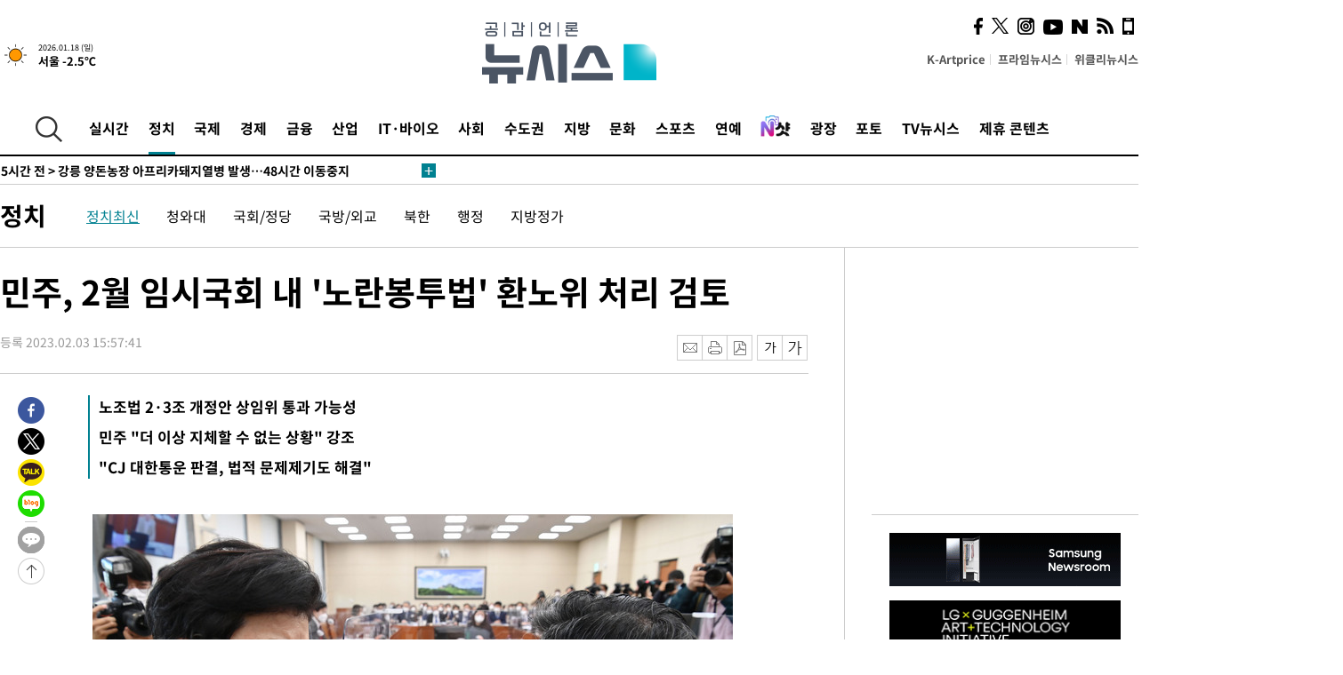

--- FILE ---
content_type: text/html; charset=UTF-8
request_url: https://www.newsis.com/view/?id=NISX20230203_0002180441
body_size: 29058
content:
<!DOCTYPE html>
<html lang="ko" class="ko">
    <head itemscope>
        <title>민주, 2월 임시국회 내 &#039;노란봉투법&#039; 환노위 처리 검토 :: 공감언론 뉴시스 :: </title>
        <meta charset="utf-8">
        <meta http-equiv="X-UA-Compatible" content="IE=edge">
		<meta name="viewport"  content="width=1280">
        
        <!-- base meta tags -->
        <meta name="robots" content="all, max-image-preview:large">
        <meta name="copyright" content="NEWSIS Inc."/>
        <meta name="referrer" content="strict-origin-when-cross-origin">
		<link rel="canonical" href="https://www.newsis.com/view/NISX20230203_0002180441">
        <link rel="alternate" media="only screen and (max-width: 640px)" href="https://mobile.newsis.com/view/NISX20230203_0002180441" />
        <link rel="amphtml" id="MetaAmp" href="https://mobile.newsis.com/view_amp.html?ar_id=NISX20230203_0002180441">
        
        <!-- OpenGraph -->
        <meta property="og:title" content="민주, 2월 임시국회 내 &#039;노란봉투법&#039; 환노위 처리 검토" />
		<meta property="og:type" content="article" /> 
		<meta property="og:url" content="https://www.newsis.com/view/NISX20230203_0002180441" />
        <meta property="og:article:author" content="뉴시스" />
		<meta property="og:image" content="https://img1.newsis.com/2022/10/17/NISI20221017_0019365435_web.jpg" /> 
        <meta property="og:image:secure_url" content="https://img1.newsis.com/2022/10/17/NISI20221017_0019365435_web.jpg"/>
        <meta property="og:image:width" content="720"/>
        <meta property="og:image:height" content="459"/>
        <meta property="og:image:alt" content="임이자 국회 환경노동위원회 국민의힘 간사가 지난해 10월17일 서울 여의도 국회에서 열린 환경노동위원회의 근로복지공단 등에 대한 국정감사에서 김문수 경제사회노동위원회 위원장의 고발 여부를 두고 여당 의원들과 설전을 벌인 뒤 퇴장하고 있다. (공동취재사진) 2022.10.17."/>
        <meta property="og:description" content="[서울=뉴시스]신재현 기자 = 더불어민주당이 3일 일명 &#039;노란봉투법&#039;으로 불리는 노동조합법 개정안을 2월 임시국회 내 상임위원회에서 처리하는 것을 검토 중이다. 국민의힘은 노조법 개정안 처리에 대해 부정적 입장을 밝힌 바 있어 야당이 단독으로 처리할 가능성도 관측된다. 이날 민주당에 따르면 국회 환경노동위원회 소속 민주당 의원들과 원내대표실, 정책위원회는 .." />
        <meta property="og:locale" content="ko_KR"/>
		<meta property="og:site_name" content="뉴시스" />
        <meta property="fb:app_id" content="2594811910601233" />
        
        <!-- Article -->
		<meta property="article:section" content="정치" />
		<meta property="article:section2" content="정치일반" />
		<meta property="article:published_time" content="2023-02-03T15:57:41+09:00" />
        <meta property="article:author" content="뉴시스"/>
        <meta property="article:publisher" content="뉴시스"/>
        
        <!-- dable -->
        <meta property="dable:item_id" content="NISX20230203_0002180441">
        
        <!--Twitter -->
        <meta name="twitter:card" content="summary_large_image"/>
        <meta name="twitter:site" content="@newsis"/>
        <meta name="twitter:title" content="민주, 2월 임시국회 내 &#039;노란봉투법&#039; 환노위 처리 검토"/>
        <meta name="twitter:description" content="[서울=뉴시스]신재현 기자 = 더불어민주당이 3일 일명 &#039;노란봉투법&#039;으로 불리는 노동조합법 개정안을 2월 임시국회 내 상임위원회에서 처리하는 것을 검토 중이다. 국민의힘은 노조법 개정안 처리에 대해 부정적 입장을 밝힌 바 있어 야당이 단독으로 처리할 가능성도 관측된다. 이날 민주당에 따르면 국회 환경노동위원회 소속 민주당 의원들과 원내대표실, 정책위원회는 .."/>
        <meta name="twitter:creator" content="@newsis"/>
        <meta name="twitter:image" content="https://img1.newsis.com/2022/10/17/NISI20221017_0019365435_web.jpg"/>
        <meta name="twitter:image:alt" content="임이자 국회 환경노동위원회 국민의힘 간사가 지난해 10월17일 서울 여의도 국회에서 열린 환경노동위원회의 근로복지공단 등에 대한 국정감사에서 김문수 경제사회노동위원회 위원장의 고발 여부를 두고 여당 의원들과 설전을 벌인 뒤 퇴장하고 있다. (공동취재사진) 2022.10.17."/>
        <meta name="twitter:url" content="https://www.newsis.com/view/NISX20230203_0002180441" />
        <meta name="twitter:domain" content="https://www.newsis.com"/>
        
        <!--Other (aicon, site) -->
		<meta property="aicon:item_id" content="NISX20230203_0002180441">
		<meta name="newsis_hidden1" content="1" />
		<meta name="newsis_hidden2" content="" />
		<meta name="newsis_hidden3" content="1" />
        <meta name="description" content="노조법 2·3조 개정안 상임위 통과 가능성 민주 &quot;더 이상 지체할 수 없는 상황&quot; 강조  &quot;CJ 대한통운 판결, 법적 문제제기도 해결&quot;" />
		<meta name="google-site-verification" content="icDz6oxWxwp9SSur9h4ISnZKbIi12T4RkAD2UtEI_cw" />
		<meta name="naver-site-verification" content="a41d14500de6ed44d227cd993106a7e8a1f2a081"/>
        <link rel="shortcut icon" href="https://img1.newsis.com/n_www/images/ci/2024/favicon.png" />
		<link rel="stylesheet" type="text/css" href="/assets/css/jquery-ui.css" />
		<link rel="stylesheet" href="https://img1.newsis.com/n_www/css/section.css?rnd=202502191712">
        <link rel="stylesheet" href="https://img1.newsis.com/n_www/css/font_noto.css?rnd=202411291106">
		<link rel="stylesheet" type="text/css" href="/assets/css/crop.css" />
        <link rel="stylesheet" type="text/css" href="https://img1.newsis.com/m_www/css/swiper-bundle.css" />
        <script src="https://img1.newsis.com/m_www/js/swiper-bundle.min.js?rnd=202205041528"></script>
        <script src="https://img1.newsis.com/n_www/js/jquery-3.6.0.min.js"></script>
        <script src="https://img1.newsis.com/n_www/js/slick.min.js"></script>
        <script src="https://img1.newsis.com/n_www/js/pubcommon.js?pd=202404221019"></script>
		<script src="/assets/js/kakao.story.min.js"></script>
		<script src="/assets/js/kakao.min.js"></script>
		<script src="/assets/js/jquery-ui.min.js"></script>
		<script src="/assets/js/js.js?pb=202411281639"></script>
		<script src="/assets/js/crop.js?pb=202109011315"></script>
		<script async src="https://securepubads.g.doubleclick.net/tag/js/gpt.js"></script>
		<script type="text/javascript" src="https://ads.mtgroup.kr/RealMedia/ads/adstream_jx.ads/newsis_pc/news@x96"></script>
		<script src="https://static.dable.io/dist/fetchMetaData.js"></script>
	<script>(function(w,d,s,l,i){w[l]=w[l]||[];w[l].push({'gtm.start': new Date().getTime(),event:'gtm.js'});var f=d.getElementsByTagName(s)[0],j=d.createElement(s),dl=l!='dataLayer'?'&l='+l:'';j.async=true;j.src='https://www.googletagmanager.com/gtm.js?id='+i+dl;f.parentNode.insertBefore(j,f);})(window,document,'script','dataLayer','GTM-NT5ZV8RD');</script>

<script type="application/ld+json">
{
	"@context": "https://schema.org",
	"@type": "NewsArticle",
	"headline": "민주, 2월 임시국회 내 &#039;노란봉투법&#039; 환노위 처리 검토",
    "description": "노조법 2·3조 개정안 상임위 통과 가능성 민주 &quot;더 이상 지체할 수 없는 상황&quot; 강조  &quot;CJ 대한통운 판결, 법적 문제제기도 해결&quot;",
	"mainEntityOfPage": "https://www.newsis.com/view/NISX20230203_0002180441",
	"url": "https://www.newsis.com/view/NISX20230203_0002180441",
    "inLanguage": "kr",
	"datePublished": "2023-02-03T15:57:41+09:00",
	"image": [{"@context":"https://schema.org","@type":"ImageObject","position":"1", "url":"https://img1.newsis.com/2022/10/17/NISI20221017_0019365435_web.jpg","width":"720","height":"459","caption":"임이자 국회 환경노동위원회 국민의힘 간사가 지난해 10월17일 서울 여의도 국회에서 열린 환경노동위원회의 근로복지공단 등에 대한 국정감사에서 김문수 경제사회노동위원회 위원장의 고발 여부를 두고 여당 의원들과 설전을 벌인 뒤 퇴장하고 있다. (공동취재사진) 2022.10.17."}],
	"video": [], 
	"author": [{"@context":"https://schema.org","@type":"Person","name":"신재현"}],
	"publisher": {
		"@context": "https://schema.org",
		"@type": "NewsMediaOrganization",
		"url": "https://www.newsis.com/",
		"name": "뉴시스",
		"alternateName":  ["NEWSIS", "Newsis News Agency"],
		"logo": {"@context": "https://schema.org","@type": "ImageObject","url": "https://img1.newsis.com/n_www/images/ci/2024/newsis_logo.jpg","width": 500,"height": 500},
		"image": {"@context": "https://schema.org","@type": "ImageObject","url": "https://img1.newsis.com/n_www/images/ci/2024/logo2024.png","width": 196,"height": 70},
		"foundingDate": "2001-09-06",
		"address": {"@type": "PostalAddress", "postalCode": "04554", "addressRegion": "서울특별시", "addressLocality": "중구", "streetAddress": "퇴계로 173"},
		"telephone": "+82-2-721-7400",
		"sameAs": [
				"https://mobile.newsis.com",
				"https://newsstand.naver.com/?pcode=003&list=ct1",
				"https://www.youtube.com/@NewsisTV",
				"https://www.facebook.com/newsis.news",
				"https://twitter.com/newsis",
				"https://tv.naver.com/newsis",
				"https://play.google.com/store/apps/details?id=kr.co.softcast.newsis.activitys&hl=ko",
				"https://apps.apple.com/kr/app/id384045534"
		]
	},
	"copyrightHolder": {
		"@id": "https://www.newsis.com/"
	},
	"sourceOrganization": {
		"identifier": "https://www.newsis.com/"
	}
}
</script>

        <script>
            var view_flag	=	'1';
            
            function ch_src(index){
                var iframes = $('iframe.lazy_iframe');
                iframes.eq(index).attr('src', iframes.eq(index).attr('data-src'));
                iframes.eq(index).removeAttr('data-src');
            }
            function all_src(){
                var iframes = $('iframe.lazy_iframe');
                iframes.attr('data-src', function(index){
                    iframes.eq(index).attr('src', iframes.eq(index).attr('data-src'));
                    iframes.eq(index).removeAttr('data-src');
                });
            }
            function lazy_exec(){
                var iframes = $('iframe.lazy_iframe');
                iframes.attr('data-src', function(index) {
                    if(index <= 2){
                        setTimeout("ch_src("+index+")", 500 + ( index * 200 ) );
                    }else{
                        setTimeout("ch_src("+index+")", 500 * index);
                    }
                });
            }

            if(view_flag == '1'){
                window.googletag = window.googletag || {cmd: []};
                googletag.cmd.push(function() {
                    googletag.defineSlot('/23600383/newsis_300250', [300, 250], 'div-gpt-ad-1588815174692-0').addService(googletag.pubads());
                    googletag.pubads().enableSingleRequest();
                    googletag.enableServices();
                });

                $(document).ready(function(){
                    (function(d,a,b,l,e,_) {
                    d[b]=d[b]||function(){(d[b].q=d[b].q||[]).push(arguments)};e=a.createElement(l);
                    e.async=1;e.charset='utf-8';e.src='//static.dable.io/dist/plugin.min.js';
                    _=a.getElementsByTagName(l)[0];_.parentNode.insertBefore(e,_);
                    })(window,document,'dable','script');
                    dable('setService', 'newsis.com');
                
                    var agent = navigator.userAgent.toLowerCase();
                    if ( (navigator.appName == 'Netscape' && agent.indexOf('trident') != -1) || (agent.indexOf("msie") != -1)) {
                        // ie일 경우
                        $(window).on("load", function(){
                            setTimeout(lazy_exec, 1000);
                        });
                    }else{
                        // ie가 아닐 경우
                        all_src();
                    }
                });
            }
            
        </script>
        <script src="https://biz.news-feed.kr/js/common/dl.js"></script>
        <style>
            ::selection {
                background: #008191;
                color: #fff;
            }
            
            ::-moz-selection {
                background: #008191;
                color: #fff;
            }
        </style>
    </head>
    <!--[if IE 8 ]> <body id="newsis" class="ie8"> <![endif]-->
    <!--[if IE 9 ]> <body id="newsis" class="ie9"> <![endif]-->
    <!--[if !IE]>-->    <body id="newsis"><!--<![endif]-->
        <div id="wrap"><!-- start tag ~ h_inc_corner_world.php -->
            <div class="skipNav">

            </div>
            <div id="header"><!-- header start tag ~ h_inc_sokbo.php --> 
                <div class="new_header_02">	<!-- header start tag ~ h_inc_sokbo.php --> 
                    <div class="inner">
                        <div class="logo">
                            <a href="/">
                                <img src="https://img1.newsis.com/n_www/images/ci/2024/logo2024.png" alt="">
                            </a>
                        </div>
                        <div class="weather">
                            <!-- 일단은 이미지를 사용 -->
		<div class="thum">
			<a href="https://www.weather.go.kr/" target="_blank"><img src="//image.newsis.com/new_www/homepage/wi_icon/dr_01.png" alt=""></a>
		</div>
		
		<div class="txt">
			<p class="date">2026.01.18 (일)</p>
			<a href="https://www.weather.go.kr/" target="_blank" ><p class="temp"><strong>서울 -2.5℃</strong></p></a>
		</div>
							
                        </div>
                        <div class="topMenu">
                            <ul>
                                <li><a href="https://kartprice.net/" target="_blank" class="k_price">K-Artprice</a></li>
                                <li><a href="https://prime.newsis.com/" target="_blank">프라임뉴시스</a></li>
                                <li><a href="https://weekly.newsis.com/" target="_blank">위클리뉴시스</a></li>
                            </ul>
                        </div>
                        <div class="socialArea">
                            <ul>
                                <li><a href="https://www.facebook.com/newsis.news?sk=wall" target="_blank"><img src="https://img1.newsis.com/n_www/images/ico_face.png" alt="페이스북"></a></li>
                                <li><a href="https://twitter.com/newsis" target="_blank"><img src="https://img1.newsis.com/n_www/images/ico_twi2.png" alt="트위터"></a></li>
								<li><a href="https://www.instagram.com/new_s_is/" target="_blank"><img src="https://img1.newsis.com/n_www/images/ico_ins.png" alt="인스타그램"></a></li>
                                <li><a href="https://www.youtube.com/@NewsisTV" target="_blank"><img src="https://img1.newsis.com/n_www/images/ico_utu.png" alt="유튜브"></a></li>
                                <li><a href="https://media.naver.com/press/003" target="_blank"><img src="https://img1.newsis.com/n_www/images/ico_naver.png" alt="네이버"></a></li>
                                <li><a href="/RSS/" target="_blank"><img src="https://img1.newsis.com/n_www/images/ico_wifi.png" alt="RSS"></a></li>
                                <li><a href="https://mobile.newsis.com" target="_blank"><img src="https://img1.newsis.com/n_www/images/ico_phone.png" alt="모바일앱스토어"></a></li>
                            </ul>
                        </div>
                    </div>
<script>
var number = -1; 
var timeOut; 
var callFunction = adrolling();
var callFunction2 = adrand ();
var tempar;

function adrolling() { 
	//
}

function adrand() {
    //
}

if((getParam("cid") == "10800" || getParam("cid") == "14000") && getParam("scid")){
	var wholarr = { "10801": "서울", "10818": "세종", "10811": "부산", "10810" : "대구/경북", "10802" : "인천", "10809" : "광주/전남", "10807" : "대전/충남", "10814" : "울산", "10804" : "경기동부", "10803" : "경기남부", "10817" : "경기북부", "10805" : "강원", "10806" : "충북", "10808" : "전북", "10812" : "경남", "10813" : "제주" }; 
	if(wholarr[getParam("scid")] != undefined){
		$(".logo a").after('<span>' + wholarr[getParam("scid")] + '</span>');
	}
}

if(window.location.pathname.indexOf( '/msi' ) >= 0 ){
	$('.logo a').after('<a href="/msi"><strong id="logo_title" style="cursor: pointer; font-size: 29px; letter-spacing: -2.5px;" >빅데이터 MSI</strong></a>');
}


</script>
        <div class="nav">
            <div class="inner">
                <button>
                    <img src="https://img1.newsis.com/n_www/images/ico_search.png" alt="검색하기 버튼">
                </button>
                <ul class="gnb">
                    <li id="top_realnews"><a href="/realnews">실시간</a></li>
                    <li id="top_10300" class="on" ><a href="/politic/?cid=10300">정치</a></li>
                    <li id="top_10100"><a href="/world/?cid=10100">국제</a></li>
                    <li id="top_10400"><a href="/economy/?cid=10400">경제</a></li>
                    <li id="top_15000"><a href="/money/?cid=15000">금융</a></li>
                    <li id="top_13000"><a href="/business/?cid=13000">산업</a></li>
                    <li id="top_13100"><a href="/health/?cid=13100">IT·바이오</a></li>
                    <li id="top_10200"><a href="/society/?cid=10200">사회</a></li>
                    <li id="top_14000"><a href="/metro/?cid=14000">수도권</a></li>
                    <li id="top_10800"><a href="/region/?cid=10800">지방</a></li>
                    <li id="top_10700"><a href="/culture/?cid=10700">문화</a></li>
                    <li id="top_10500"><a href="/sports/?cid=10500">스포츠</a></li>
                    <li id="top_10600"><a href="/entertainment/?cid=10600">연예</a></li>
                    <li><a href="https://star.newsis.com" target="_blank"><img src="https://img1.newsis.com/n_www/images/nshot.png" alt="엔샷" style="margin-top:-5px; height:24px;"></a></li>
                    <li id="top_16000"><a href="/people/?cid=16000">광장</a></li>
                    <li id="top_photo"><a href="/photo/?cid=photo">포토</a></li>
                    <li id="top_19000"><a href="/video/?cid=19000">TV뉴시스</a></li>
                    <li id="top_alliance"><a href="/alliance">제휴 콘텐츠</a></li>
                </ul>
            </div>
        </div>
<script>
	
var getParam = function(key){
var _parammap = {};
	document.location.search.replace(/\??(?:([^=]+)=([^&]*)&?)/g, function () {
		function decode(s) {
			return decodeURIComponent(s.split("+").join(" "));
		}
		_parammap[decode(arguments[1])] = decode(arguments[2]);
	});
        return _parammap[key];
    };
var urlpath	 = $(location).attr('pathname');
var page_up_catg = getParam("cid");
var page_catg 	= getParam("scid");
if(!page_up_catg){
	page_up_catg	=	(window.location.pathname).replace(/\//g,"");
}
if(getParam("cid") != ''){
	$("#top_" + page_up_catg).addClass("on");
}

</script>
		
		
		<div class="quickArea">
			<div class="inner">
				<!-- 속보 뉴스의 갯수는 임의로 보여주기식의 5개 적용.  -->
				<div class="quickNews">
					<ul class="newsList">
						<li id="pushdate_id_0" pushdate = "20260117110250"><a href="/view/NISX20260117_0003480423"><span id="sokbo_span_0"></span> 강릉 양돈농장 아프리카돼지열병 발생…48시간 이동중지</a></li>
						<li id="pushdate_id_1" pushdate = "20260117095143"><a href="/view/NISX20260117_0003480416"><span id="sokbo_span_1"></span> 美법무부, 미네소타 주지사·미니애폴리스 시장 공모죄 위반 조사(1보)</a></li>
						<li id="pushdate_id_2" pushdate = "20260117095032"><a href="/view/NISX20260117_0003480408"><span id="sokbo_span_2"></span> [속보]'공천헌금 전달' 의혹 강선우 전 보좌관, 경찰 출석</a></li>
					</ul>
					<a href="/people/sokbo/?cid=16000" class="btnMore"><img src="https://img1.newsis.com/n_www/images/ci/2024/btn_more01.png" alt="속보뉴스 더보기"></a>
				</div>
				<a href="/journalism" class="btnChannel" style="display:none;">
					<img src="https://img1.newsis.com/n_www/images/btn_channel.png" alt="기자채널 바로가기">
				</a>
			</div>
		</div>
	</div><!-- h_inc_header_ad.php .w_header_02 end tag--> 
</div><!-- h_inc_header_ad.php #header end tag--> 



<script>
var timeCheck;
sokobo_list();
function sokobo_list(){
	var sokbolist_cnt = '3';
	var time_flag, time_split;
	
	var time_red_flag 	=	0; 
	var time			=	$('.newsList li').eq(0).attr('pushdate');
	
		
		for(var so_i = 0; so_i < sokbolist_cnt; so_i ++){
			var time_red_flag =	0;
			var time = $("#pushdate_id_"+so_i).attr('pushdate');
			
				$("#sokbo_span_"+so_i).html(transferTime(time) + " &gt;");
				
				time_flag = transferTime(time);
				time_split = time_flag.split("분");  
					
				if (transferTime(time).indexOf('분 전') != -1) {
					if(time_split[0] <= 5){		//10수정
						time_red_flag	=	1;
					}
				}else if (transferTime(time).indexOf('초 전') != -1) {
					time_red_flag	=1;
				}
				if(time_red_flag == 1){
					$("#sokbo_span_"+so_i).html('<strong>' + transferTime(time) + " &gt;" + '</strong>');
				
				}else{
					$("#sokbo_span_"+so_i).html(transferTime(time) + " &gt;");
				}
		}
	timeCheck = setTimeout ( sokobo_list , 20000 );
}
</script>	<!-- 돋보기 - 검색 영역 -->
	<div class="gnbSearch">
		<div class="inner">
			<div class="searchBox_w">
				<form name="search_form_main" id="search_form_main" method="post">
					<input type="text" placeholder="검색어를 입력하세요." id="search_inputbox" name="search_val" onkeypress="enterkey('main')">
					<!-- <button type="button" class="btn"><img src="//image.newsis.com/n_www/images/arrow_down.png" alt="검색리스트 보기"></button> -->
					<button type="button" class="btnSearch" onclick="search(event, 'main');"><img src="https://img1.newsis.com/n_www/images/btn_search.png" alt="검색하기"></button>
				</form>
			</div>
		</div>
	</div>
	<!-- 돋보기 - 검색 영역 -->
	
	<div class="fixHeader">
		<div class="inner">
			<div class="fixLogo"><!--/n_www/images/logo2.png-->
				<a href="/"><img src="https://img1.newsis.com/n_www/images/ci/2024/logo2024_2.png" alt="newsis"></a>
			</div>
			<ul class="socialArea2">
				<li><a href="https://www.facebook.com/newsis.news?sk=wall" target="_blank"><img src="https://img1.newsis.com/n_www/images/ico_face.png" alt="페이스북"></a></li>
				<li><a href="https://twitter.com/newsis" target="_blank"><img src="https://img1.newsis.com/n_www/images/ico_twi2.png" alt="트위터"></a></li>
				<li><a href="https://www.youtube.com/@NewsisTV" target="_blank"><img src="https://img1.newsis.com/n_www/images/ico_utu.png" alt="유튜브"></a></li>
			</ul>
			<form name="search_form" id="search_form" method="post">
				<div class="searchBox_s">
					<input type="text" placeholder="뉴스검색" name="search_val" onkeypress="enterkey()">
					<button type="button" class="btn"><img src="https://img1.newsis.com/n_www/images/arrow_down.png" alt="검색리스트 보기"  style="display:none;"></button>
					<button type="button" class="btnSearch" onclick="search(event);"><img src="https://img1.newsis.com/n_www/images/ico_search2.png" alt="검색하기"></button>
				</div>
			</form>
		</div>
	</div>
<script>
function enterkey(args){ 
	if (window.event.keyCode == 13) {
		if(args){
			search(event,args);
		}else{
			search(event);
		}
	}
}
</script>
<div id="container" class="subView">
	
	<div class="subMenu 10300">
		<div class="inner">
		
			<p class="tit"><a href="/politic/?cid=10300">정치</a></p>
			<ul>
				<li class="on"><a href="/politic/list?cid=10300&scid=10301">정치최신</a></li>				<li ><a href="/politic/list?cid=10300&scid=10302">청와대</a></li>				<li ><a href="/politic/list?cid=10300&scid=10303">국회/정당</a></li>				<li ><a href="/politic/list?cid=10300&scid=10304">국방/외교</a></li>				<li ><a href="/politic/list?cid=10300&scid=10332">북한</a></li>				<li ><a href="/politic/list?cid=10300&scid=10305">행정</a></li>				<li ><a href="/politic/list?cid=10300&scid=10306">지방정가</a></li>			</ul>
		</div>
	</div>
<!-- 광고 배너 - 좌측 20220923 -->
<div style="position:absolute; top: 584px; left:48%; margin-left:-792px; width:120px; height:600px;">
	<script src='https://assets.cueknow.co.kr/script/phantomad.min.js#0HWQ' defer></script>
    <script>new HawkSave({scriptCode:"943631"});</script>
</div>
<!-- 광고 배너 - 우측 -->
<div style="position:absolute; top:584px; left:49%; margin-left:723px; width:120px; height:600px;">
	<!--<iframe class="lazy_iframe" src="" data-src="/view/ad/proc_iframe_wing_r.html?pub_dt=202502211001" scrolling="no" frameborder="0" marginheight="0" marginwidth="0"  width="160" height="600"></iframe>-->
    <iframe class="lazy_iframe" width=160 height=600 noresize scrolling=no frameborder=0 marginheight=0 marginwidth=0 src="https://ads.mtgroup.kr/RealMedia/ads/adstream_sx.ads/newsis_pc/news@x02"></iframe>
    <script>new HawkSave({scriptCode:"943632"});</script>
</div>
<div style="position:absolute; top:1190px; left:49%; margin-left:723px; width:120px; height:600px;">
	<iframe class="lazy_iframe" src="" data-src="/view/ad/proc_iframe_wing_r2.html" scrolling="no" frameborder="0" marginheight="0" marginwidth="0"  width="160" height="600"></iframe>
</div>				
                <div id="content">

                    <div class="articleView">
						<div class="view" itemprop="articleBody">
							<div class="top">
								<h1 class="tit title_area">민주, 2월 임시국회 내 &#039;노란봉투법&#039; 환노위 처리 검토</h1>
							</div>
							<div class="infoLine">
								<div class="left">
									<p class="txt"><span>등록 2023.02.03 15:57:41</span></p>
								</div>
								
								<div class="right">
									<div class="infoBox" style="margin-left:15px;">
										<ul>
											<li><a href="#"><img src="https://img1.newsis.com/n_www/images/icon_email.png" alt="이메일 보내기" onclick="output('email','article');"></a></li>
											<li><a href="#"><img src="https://img1.newsis.com/n_www/images/icon_print.png" alt="프린터" onclick="output('print','article');"></a></li>
											<li><a href="#"><img src="https://img1.newsis.com/n_www/images/icon_pdf.png" alt="PDF" onclick="output('pdf','article');"></a></li>  <!--onclick="downloadPdf();"-->
											<li style="margin-left:5px;"><button type="button" class="f_size_s fontbtn" id="btn_view_fontsmall" onclick="fn_view_font('m');"><span>작게</span></button></li>
											<li><button type="button" class="f_size_b fontbtn" id="btn_view_fontbig" onclick="fn_view_font('p');"><span>크게</span></button></li>
										</ul>
										<!-- float 해제 -->
										<div class="cboth"></div>
									</div>
		
									<!-- float 해제 -->
									<div class="cboth"></div>
								</div>
								
							</div>
							
							<div class="viewer">
								<article>
					<div class="summury">
<h2>노조법 2·3조 개정안 상임위 통과 가능성</h2><h2>민주 "더 이상 지체할 수 없는 상황" 강조 </h2><h2>"CJ 대한통운 판결, 법적 문제제기도 해결"</h2>							
					</div>
		
							<div id="view_ad"></div>
<div class="thumCont" align="justify"><div id="textBody"><div class="article_photo thum center" id="imgartitable_NISI20221017_0019365435"><tbody><tr><td class="img"><img src="https://img1.newsis.com/2022/10/17/NISI20221017_0019365435_web.jpg?rnd=20221017150726" alt="[서울=뉴시스] 최진석 기자 = 임이자 국회 환경노동위원회 국민의힘 간사가 지난해 10월17일 서울 여의도 국회에서 열린 환경노동위원회의 근로복지공단 등에 대한 국정감사에서 김문수 경제사회노동위원회 위원장의 고발 여부를 두고 여당 의원들과 설전을 벌인 뒤 퇴장하고 있다. (공동취재사진) 2022.10.17. photo@newsis.com" style="float:; margin:0 auto;display:block;" check_caption="Y" mode_we="edit" arti_id="NISI20221017_0019365435" /></td></tr><tr><p class="desc" id="caption_NISI20221017_0019365435"><p class="photojournal">[서울=뉴시스] 최진석 기자 = 임이자 국회 환경노동위원회 국민의힘 간사가 지난해 10월17일 서울 여의도 국회에서 열린 환경노동위원회의 근로복지공단 등에 대한 국정감사에서 김문수 경제사회노동위원회 위원장의 고발 여부를 두고 여당 의원들과 설전을 벌인 뒤 퇴장하고 있다. (공동취재사진) 2022.10.17. <a href="/cdn-cgi/l/email-protection" class="__cf_email__" data-cfemail="65150d0a110a250b0012160c164b060a08">[email&#160;protected]</a></td></tr></tbody></div></div></div><br />
[서울=뉴시스]신재현 기자 = 더불어민주당이 3일 일명 '노란봉투법'으로 불리는 노동조합법 개정안을 2월 임시국회 내 상임위원회에서 처리하는 것을 검토 중이다. 국민의힘은 노조법 개정안 처리에 대해 부정적 입장을 밝힌 바 있어 야당이 단독으로 처리할 가능성도 관측된다. <br />
<br />
이날 민주당에 따르면 국회 환경노동위원회 소속 민주당 의원들과 원내대표실, 정책위원회는 최근 2월 임시국회 내에 노조법 2·3조 개정안 처리를 논의했다. <br />
<br />
환노위 야당 간사인 김영진 민주당 의원은 뉴시스와의 통화에서 "최대한 처리하기 위해 노력할 예정이다. 더 이상 지체할 수 없는 상황"이라고 설명했다. <br />
<br />
이어 "CJ 대한통운과 관련한 판결이 나오면서 법적 상황에 대한 문제 제기도 법원에 의해 확인이 된 상황인 만큼 이제 결론을 낼 때가 된 게 아닌가 판단이 있었다"고 덧붙였다. <br />
<br />
노조법 개정안을 논의하는 고용노동소위의 위원장은 김 의원이 맡고 있다. 환노위원장도 전해철 민주당 의원이 맡고 있어 민주당 단독으로 법안을 상정한 뒤 표결 처리까지 할 수 있다. <br />
<br />
일명 '노란봉투법'이라고 불리는 노조법 2·3조 개정안은 파업 노동자들에 대한 사측의 손해배상 청구 소송과 가압류를 제한하고, 하청 노동자 노동쟁의 범위를 원청까지 확대하는 게 골자다. <br />
<br />
서울행정법원이 지난달 12일 택배기사노동조합의 단체교섭 대상에 CJ대한통운이 포함된다는 판결을 내리면서 노조법 개정 논의가 급물살을 타고 있다. <br />
<br />
민주당 환노위원들은 이날 국회에서 'CJ 택배기사 1심 판결이 의미하는 노동조합법 개정 방향' 토론회를 열어 이번 판결로 노조법 개정안에 대한 논의가 필요하다고 강조했다. <br />
<br />
특히 김 의원은 "국민의힘은 노동조합법 개정안의 논의 자체를 반대하며 노동법안소위에 불참할 것이 아니라 우선 소위에 참석하여 해당 개정안의 내용에 대해 구체적이고 다양한 의견을 제시하면서 여야가 머리를 맞대고 처리 방안을 고민해야 한다"고 촉구했다.<br />
<br />
<br />
◎공감언론 뉴시스 <a href="/cdn-cgi/l/email-protection" class="__cf_email__" data-cfemail="4b2a2c2a22250b252e3c38223865282426">[email&#160;protected]</a>	
<script data-cfasync="false" src="/cdn-cgi/scripts/5c5dd728/cloudflare-static/email-decode.min.js"></script><script>
	$('iframe').addClass("frameCenter");
	
	function output(type,ob){
		var windoption = "width=760,height=700,left=300,top=100,resizable=no,scrollbars = yes";
        if ( type == 'print' ) {
            windoption = "width=860,height=700,left=300,top=100,resizable=no,scrollbars = yes";
        }
		if(type == "email"){

		}
		if(ob == "article"){
			if(type =="pdf"){
				//alert('pdf 서비스 점검 중입니다.');
				//return false;

				location.href="/pdf?id=NISX20230203_0002180441"+ '&type='+ob+'&title='+encodeURI($('.title_area').text());
			}else{
				window.open('/common/?id=NISX20230203_0002180441&method='+type + '&type='+ob,'', windoption);
			}

		}else if(ob == "photo"){
			var thopho_id = $("#hid_foc").val();
			if(type =="pdf"){

			//alert('pdf 서비스 점검 중입니다.');
			//return false;

				location.href="/pdf?id="+ thopho_id + '&type='+ob+'&title='+encodeURI($('.title_area').text());
			}else{
				window.open('/common/?id='+ thopho_id +'&method='+type+'&type='+ob,'',windoption);
			}
		}
	}
</script>					
								</article>
								<div class="viewerBottom">
									<p class="copyright">Copyright © NEWSIS.COM, 무단 전재 및 재배포 금지</p>
<div id="shuffle" style="margin-top:10px; margin-bottom:10px;">	
	<ul>
		<li style="height:25px;">
			<iframe width="100%" height="25" src="https://www.adflow.kr/ad/tq9pe5ZZ7rmY6crtLMaS" allowTransparency = "true" marginwidth="0" marginheight="0" hspace="0" vspace="0" frameborder="0" scrolling="no" ></iframe>
		</li>
		<li style="height:25px;">
			<iframe width="100%" height="25" src="https://www.adflow.kr/ad/CecqOFD7xGxzboqXoMUr" allowTransparency = "true" marginwidth="0" marginheight="0" hspace="0" vspace="0" frameborder="0" scrolling="no" ></iframe>
		</li>
		<li style="height:25px;">
			<iframe width="100%" height="25" src="https://www.adflow.kr/ad/vapoMFWf9yXpqukbLxjc" allowTransparency = "true" marginwidth="0" marginheight="0" hspace="0" vspace="0" frameborder="0" scrolling="no" ></iframe>
		</li>
		<li style="height:25px;">
			<iframe width="100%" height="25" src="https://www.adflow.kr/ad/UkS4t03DfvUgLuYDK5af" allowTransparency = "true" marginwidth="0" marginheight="0" hspace="0" vspace="0" frameborder="0" scrolling="no" ></iframe>
		</li>
        <li style="height:25px;">
            <iframe width="100%" height="25" src="https://img.z-pro.co.kr/ad/ad3.html" allowtransparency="true" marginwidth="0" marginheight="0" hspace="0" vspace="0" frameborder="0" scrolling="no"></iframe>
        </li>
        <li style="height:25px;">
            <iframe width="100%" height="25" src="https://mt.unse4u.com/ad/20250624_05.html" allowtransparency="true" marginwidth="0" marginheight="0" hspace="0" vspace="0" frameborder="0" scrolling="no"></iframe>
        </li>
	</ul>
</div>
<script>
	var uls = document.querySelectorAll('#shuffle > ul');
	for (var j = 0; j < uls.length; j++) {
	  var ul = uls.item(j);
	  for (var i = ul.children.length; i >= 0; i--) {
		ul.appendChild(ul.children[Math.random() * i | 0]);
	  }
	}
</script>								
                            </div>
                        </div>
						
					</div>
	
<!-- 엥커 -->
<script>
var page_up_catg 	= 	'';
var page_catg		=	'';
var page_bugo		=	'0';
</script>
<!-- <script> (function(){adtive_targetpush_ad.start('0V444448','OPLLLLLF')}(document)) </script> -->

<script>
    var gisa_id         =   'NISX20230203_0002180441';
    
    function fn_url_make(){
        let s_url       =   '';
        s_url           =   window.location.protocol + '//' + window.location.host + '/view/' + gisa_id + '?kakao_from=mainnews';
        
        fn_url_copy(s_url);
    }
    
    function fnsize2(str){
            var strLen = str.length;
            var cnt = 0;
            var oneChar = "";
           
            for(var ii=0;ii<strLen;ii++){
                   oneChar = str.charAt(ii);
                   if(escape(oneChar).length > 4) {
                           cnt += 2;
                   } else {
                           cnt++;
                   }
            }
            return cnt;
    };
    function ad_body_setting(){
        let dan_pos     =   [2, 3, 4];
        let less_char   =   50;
        let less_pos    =   0;
        let less_str    =   '';
        let ads_str     =   [
'<br><iframe class="lazy_iframe" src="/view/ad/proc_view_body1.html" scrolling="no" frameborder="0" marginheight="0" marginwidth="0" width="730" height="278"></iframe><br>','<br><iframe class="other_iframe" src="/view/ad/proc_view_body2.html" scrolling="no" frameborder="0" marginheight="0" marginwidth="0" width="730" height="250" loading="lazy"></iframe><br>','<br><iframe class="other_iframe" src="/view/ad/proc_view_body3.html" scrolling="no" frameborder="0" marginheight="0" marginwidth="0" width="730" height="250" loading="lazy"></iframe><br>'        ];
        let ads_set     =   [];
        let s_j_cnt     =   0;
        let split_str   =   '<br>\n<br>\n';
        let f_str       =   '<br>\n';
        var replace_div =   /<div[^>]*>(.*?)<\/div>|<\/div>/gis;

        
        let s_obj       =   $('div.viewer > article');
        let s_length    =   $('div.viewer > article').length;
        
        for(var i = 0 ; i < s_length ; i++){
            let s_html          =   s_obj.eq(i).html().replace(replace_div, '').trim();
            let s_br            =   s_html.split(split_str);
            
            let f_pos           =   0;
            if(s_html.substr(0, split_str.length) == split_str){
                f_pos               =   2;
            }else{
                if(s_html.substr(0, f_str.length) == f_str){
                    f_pos           =   1;
                }
            }
            let m_index         =   -1;
            let m_str           =   '';
            let dd_pos          =   dan_pos[s_j_cnt];
            while ( ads_set.length < ads_str.length ) {
                if( s_j_cnt == less_pos && less_str.length == 0 ) {
                    if(f_pos > 1){
                        less_str        =   s_br[1];
                    }else{
                        less_str        =   s_br[0];
                    }
                    less_str        =   less_str.replace(/ /g, '');
                    less_str        =   less_str.replace(f_str, '');
                    if(fnsize2(less_str) < (less_char * 2) && dd_pos == 1){
                        dd_pos++;
                    }
                }
                m_index             =   f_pos + (dd_pos * 2) - 1;
                let ss_obj          =   s_obj.eq(i).children('br').eq(m_index);
                if( ss_obj != undefined ){
                    if( ss_obj.length > 0){
                        ads_set.push(ss_obj);
                        s_j_cnt     =   s_j_cnt + 1;
                        dd_pos      +=  dan_pos[s_j_cnt];
                        //console.log('set : ' + s_j_cnt.toString() + ',' + m_index.toString() );
                    }else{
                        break;
                    }
                }else{
                    break;
                }
            }
        }
        
        if( ads_set.length > 0){
            for(let j = 0 ; j < ads_set.length ; j++){
                m_str           =   ads_str[j];
                ads_set[j].after(m_str);
            }
        }else{
            if(s_obj.children('br').length > 1){
                s_obj.children('br').eq(1).after(ads_str[0]);
            }else{
                if(gisa_id.substr(0, 4) == 'NISI'){ 
                    s_obj.append('<br>'+ads_str[0]);
                }
            }
        }
    }
    document.addEventListener("DOMContentLoaded", function(){
        ad_body_setting();
    });
    
</script>
<script type="text/javascript" src="https://ads.mtgroup.kr/RealMedia/ads/adstream_jx.ads/newsis_pc/news@Position3"></script>


<div class="viewBottom">
	<div style="margin-bottom: 15px;">
		<a href="https://kartprice.net" target="_blank">
			<img src="https://img1.newsis.com/h_www/common/20210818_view_banner_kartprice.jpg" alt="">
		</a>
	</div>
    
	<div style="margin-bottom: 15px;">
		<a href="https://v.daum.net/channel/21/home" target="_blank">
			<img src="https://img1.newsis.com/n_www/images/ci/2024/kakao_banner_view_909px.jpg" style="border:0;" alt="다음 구독베너">
		</a>
		<div class="cboth"></div>
	</div>
	
	<div style="margin-bottom: 15px;">
		<a href="https://media.naver.com/channel/promotion.nhn?oid=003" target="_blank">
			<img src="https://img1.newsis.com/h_www/common/20210818_view_banner_naver.jpg" style="border:0;" alt="네이버 구독베너">
		</a>
		<div class="cboth"></div>
	</div>	<div class="botBox1">
		<!-- Begin Dable 바이라인_그리드 / For inquiries, visit http://dable.io -->
		<div id="dablewidget_x7yzrGl6" data-widget_id="x7yzrGl6">
		<script>
		(function(d,a,b,l,e,_) {
		if(d[b]&&d[b].q)return;d[b]=function(){(d[b].q=d[b].q||[]).push(arguments)};e=a.createElement(l);
		e.async=1;e.charset='utf-8';e.src='//static.dable.io/dist/plugin.min.js';
		_=a.getElementsByTagName(l)[0];_.parentNode.insertBefore(e,_);
		})(window,document,'dable','script');
		dable('setService', 'newsis.com');
		dable('sendLogOnce');
		dable('renderWidget', 'dablewidget_x7yzrGl6');
		</script>
		</div>
		<!-- End 바이라인_그리드 / For inquiries, visit http://dable.io -->
	</div>
    <iframe class="lazy_iframe" src="" data-src="/view/ad/proc_iframe_info.html" scrolling="no" frameborder="0" marginheight="0" marginwidth="0"  width="909"  height="246"></iframe>
<div class="botBox1">	
	<iframe class="lazy_iframe" src="" data-src="/view/ad/proc_iframe_money.html" scrolling="no" frameborder="0" marginheight="0" marginwidth="0"  width="909" height="212"></iframe>			
</div><div class="botBox1 twinBox">
	<div class="box909 flex">
<div class="box1">
	<p class="tit">많이 본 사진</p>
	<div class="viewPhoto-for">
		<div>
			<a href="/view/NISI20260117_0021129826">
				<img src="https://img1.newsis.com/2026/01/17/NISI20260117_0021129826_web.jpg?rnd=20260117142945" alt="" loading="lazy">
			</a>
		</div>
		<div>
			<a href="/view/NISI20260117_0021129822">
				<img src="https://img1.newsis.com/2026/01/17/NISI20260117_0021129822_web.jpg?rnd=20260117122721" alt="" loading="lazy">
			</a>
		</div>
		<div>
			<a href="/view/NISI20260117_0002042826">
				<img src="https://img1.newsis.com/2026/01/17/NISI20260117_0000927858_web.jpg?rnd=20260117121531" alt="" loading="lazy">
			</a>
		</div>
		<div>
			<a href="/view/NISI20260117_0002042817">
				<img src="https://img1.newsis.com/2026/01/17/NISI20260117_0000928386_web.jpg?rnd=20260117121450" alt="" loading="lazy">
			</a>
		</div>
		<div>
			<a href="/view/NISI20260117_0021129871">
				<img src="https://img1.newsis.com/2026/01/17/NISI20260117_0021129871_web.jpg?rnd=20260117160812" alt="" loading="lazy">
			</a>
		</div>
	</div>
	<div class="viewPhoto-nav">
		<div><a href="/view/NISI20260117_0021129826">파란하늘 아래 경복궁 찾은 여행객들</a></div>
		<div><a href="/view/NISI20260117_0021129822">피파 월드컵 트로피 찰칵!</a></div>
		<div><a href="/view/NISI20260117_0002042826">해리티지재단서 연설하는 마리아 마차도</a></div>
		<div><a href="/view/NISI20260117_0002042817">가축 건강 기원, 불길 통과하는 말과 기수 </a></div>
		<div><a href="/view/NISI20260117_0021129871">덩크하는 SK 김명진</a></div>
	</div>
</div>
        <div class="box2">
                            <!-- 포토연예 -->
                            <div class="entBox mb20">
                                <p class="tit"><a href="https://star.newsis.com" target="_blank"><img src="//img1.newsis.com/n_www/images/nshot.png" alt="N샷"></a></p>
                                <div class="entBig-for">

                                    <div>
                                        <a href="https://star.newsis.com/pic/N20260109_0000001008" target="_blank">
                                            <img src="https://img1.newsis.com/2026/01/09/NISI20260109_0021120666_web.jpg?rnd=20260109145354" alt="" loading="lazy">
                                            <p class="tit">고 안성기 영정과 훈장 든 정우성-이정재</p>
                                        </a>
                                    </div>
                                    <div>
                                        <a href="https://star.newsis.com/pic/N20260109_0000001010" target="_blank">
                                            <img src="https://img1.newsis.com/2026/01/09/NISI20260109_0021121105_web.jpg?rnd=20260109145508" alt="" loading="lazy">
                                            <p class="tit">'변요한♥' 티파니</p>
                                        </a>
                                    </div>
                                    <div>
                                        <a href="https://star.newsis.com/pic/N20260109_0000001009" target="_blank">
                                            <img src="https://img1.newsis.com/2026/01/09/NISI20260109_0021121097_web.jpg?rnd=20260109145433" alt="" loading="lazy">
                                            <p class="tit">러블리한 미연</p>
                                        </a>
                                    </div>
                                    <div>
                                        <a href="https://star.newsis.com/pic/N20260108_0000001007" target="_blank">
                                            <img src="https://img1.newsis.com/2026/01/08/NISI20260108_0021119912_web.jpg?rnd=20260108171146" alt="" loading="lazy">
                                            <p class="tit">한소희-전종서 '절친케미'</p>
                                        </a>
                                    </div>
                                    <div>
                                        <a href="https://star.newsis.com/pic/N20260109_0000001011" target="_blank">
                                            <img src="https://img1.newsis.com/2026/01/08/NISI20260108_0021120065_web.jpg?rnd=20260109145602" alt="" loading="lazy">
                                            <p class="tit">'한소희의 미모'</p>
                                        </a>
                                    </div>
                                    <div>
                                        <a href="https://star.newsis.com/pic/N20260109_0000001012" target="_blank">
                                            <img src="https://img1.newsis.com/2026/01/08/NISI20260108_0021120073_web.jpg?rnd=20260109145656" alt="" loading="lazy">
                                            <p class="tit">'힐링 비주얼' 전종서</p>
                                        </a>
                                    </div>
                                </div>
                                <div class="entSmall-nav">
<div><a href="https://star.newsis.com/pic/N20260109_0000001008" target='_blank'><img src="https://img1.newsis.com/2026/01/09/NISI20260109_0021120666_web.jpg?rnd=20260109145354" alt=""></a></div>
<div><a href="https://star.newsis.com/pic/N20260109_0000001010" target='_blank'><img src="https://img1.newsis.com/2026/01/09/NISI20260109_0021121105_web.jpg?rnd=20260109145508" alt=""></a></div>
<div><a href="https://star.newsis.com/pic/N20260109_0000001009" target='_blank'><img src="https://img1.newsis.com/2026/01/09/NISI20260109_0021121097_web.jpg?rnd=20260109145433" alt=""></a></div>
<div><a href="https://star.newsis.com/pic/N20260108_0000001007" target='_blank'><img src="https://img1.newsis.com/2026/01/08/NISI20260108_0021119912_web.jpg?rnd=20260108171146" alt=""></a></div>
<div><a href="https://star.newsis.com/pic/N20260109_0000001011" target='_blank'><img src="https://img1.newsis.com/2026/01/08/NISI20260108_0021120065_web.jpg?rnd=20260109145602" alt=""></a></div>
<div><a href="https://star.newsis.com/pic/N20260109_0000001012" target='_blank'><img src="https://img1.newsis.com/2026/01/08/NISI20260108_0021120073_web.jpg?rnd=20260109145656" alt=""></a></div>                                </div>
                            </div>
        </div>
        <script>
            $('div.box2 p.tit').css('margin-bottom', '5px');
            $('div.box2 p.tit img').css('height', '24px');
        </script>
<div class="box3">
	<p class="tit">뉴시스Pic</p>
	<div class="popularG pic">
		<div>
			<div class="thumCont">
				<a href="/view/NISX20260116_0003480263">
					<img src="https://img1.newsis.com/2026/01/11/NISI20260111_0021122840_web.jpg?rnd=20260111193423" alt="" loading="lazy">
				</a>
			</div>
			<div class="txtCont">
				<p class="txt">
					<a href="/view/NISX20260116_0003480263">이번주 국회에는 무슨 일이?[뉴시스국회토pic]</a>
				</p>
			</div>
		</div>
		<div>
			<div class="thumCont">
				<a href="/view/NISX20260116_0003480184">
					<img src="https://img1.newsis.com/2026/01/12/NISI20260112_0021123587_web.jpg?rnd=20260112121837" alt="" loading="lazy">
				</a>
			</div>
			<div class="txtCont">
				<p class="txt">
					<a href="/view/NISX20260116_0003480184">청와대 일주일 </a>
				</p>
			</div>
		</div>
		<div>
			<div class="thumCont">
				<a href="/view/NISX20260116_0003479993">
					<img src="https://img1.newsis.com/2026/01/16/NISI20260116_0021128753_web.jpg?rnd=20260116095436" alt="" loading="lazy">
				</a>
			</div>
			<div class="txtCont">
				<p class="txt">
					<a href="/view/NISX20260116_0003479993">사진으로 보는 일주일 </a>
				</p>
			</div>
		</div>
		<div>
			<div class="thumCont">
				<a href="/view/NISX20260116_0003480147">
					<img src="https://img1.newsis.com/2026/01/16/NISI20260116_0021129526_web.jpg?rnd=20260116164739" alt="" loading="lazy">
				</a>
			</div>
			<div class="txtCont">
				<p class="txt">
					<a href="/view/NISX20260116_0003480147">이재명 대통령, 아소 다로 전 日총리 접견! '한일, 협력할 수 있는 부분 최대한 찾아내야' </a>
				</p>
			</div>
		</div>
	</div>
	<div class="graphTop">
		<div class="txtCont">
			<p class="tit">그래픽뉴스</p>
			<p class="txt"><a href="/photo/graview/?id=NISI20260116_0002042055&cid=photo"> 윤석열, '체포방해 등' 혐의 1심 징역 5년 </a></p>  
		</div>
		<div class="thumCont">
			<a href="/photo/graview/?id=NISI20260116_0002042055&cid=photo">
				<img src="https://img1.newsis.com/2026/01/16/NISI20260116_0002042055_web.jpg?rnd=20260116153713" alt="그래픽뉴스">
			</a>
		</div>
	</div>
</div>

<script>
	$(window).on( "load", function() {
		Master.imgCropEvt('.popularG','img.cropcls12','300','196');
	});
</script>	</div>
</div>
<div class="botBox1">
    <iframe class="lazy_iframe" src="" data-src="https://ads.mtgroup.kr/RealMedia/ads/adstream_sx.ads/newsis_pc/news@x23" width="909" height="250" noresize scrolling="no" frameborder="0" marginheight="0" marginwidth="0"></iframe>
</div><div class="botBox2 twinBox">
	<div class="box640">
		<p class="tit">이시간 <span>핫뉴스</span></p>
		<div class="hotNews">
			<div class="viewHot-for">
				<div>
					<a href="/view/NISX20260116_0003479659"><img src="https://img1.newsis.com/2025/10/03/NISI20251003_0001961156_web.jpg" alt="" loading="lazy"></a>
				</div>
				<div>
					<a href="/view/NISX20260117_0003480379"><img src="https://img1.newsis.com/2026/01/17/NISI20260117_0002042800_web.jpg" alt="" loading="lazy"></a>
				</div>
				<div>
					<a href="/view/NISX20260117_0003480456"><img src="https://img1.newsis.com/2026/01/17/NISI20260117_0002042851_web.jpg" alt="" loading="lazy"></a>
				</div>
				<div>
					<a href="/view/NISX20260117_0003480560"><img src="https://img1.newsis.com/2026/01/17/NISI20260117_0002042917_web.jpg" alt="" loading="lazy"></a>
				</div>
				<div>
					<a href="/view/NISX20260115_0003478914"><img src="https://img1.newsis.com/2025/12/04/NISI20251204_0002010693_web.jpg" alt="" loading="lazy"></a>
				</div>
			</div>
			<div class="viewHot-nav">
				<div><a href="/view/NISX20260116_0003479659">&quot;'체불·횡령·약물' 박나래, 실형 선고될 수도&quot;</a></div>
				<div><a href="/view/NISX20260117_0003480379">'비혼모' 사유리, 외국인 남편 깜짝 공개</a></div>
				<div><a href="/view/NISX20260117_0003480456">지상렬, '16세 연하' 신보람에 &quot;자기야&quot;…핑크빛 기류 계속</a></div>
				<div><a href="/view/NISX20260117_0003480560">이경규, 딸 증여 질문에 발끈…&quot;나 안 죽어&quot;</a></div>
				<div><a href="/view/NISX20260115_0003478914">수십억 원했나…박나래, 약점녹취 김준호 떠난 까닭</a></div>			</div>
		</div>
	</div>
	<div class="box250">
		<iframe class="lazy_iframe" src="" data-src="/view/ad/proc_iframe_hotnews.html" scrolling="no" frameborder="0" marginheight="0" marginwidth="0" width="250" height="250"></iframe>
	</div>
</div>
<div class="botBox1">
    <iframe class="lazy_iframe" src="" data-src="https://ads.mtgroup.kr/RealMedia/ads/adstream_sx.ads/newsis_pc/news@x24" width="909" height="250" noresize scrolling="no" frameborder="0" marginheight="0" marginwidth="0"></iframe>
</div>    <div class="botBox3 twinBox">
	<div class="box640">
		<div class="todayhead">
			<div class="boxStyle13">
				<div class="thumCont">
					<a href="/view/NISX20260117_0003480604"><img src="https://img1.newsis.com/h_www/searea/2026/01/17/NISX20260117_0003480604_20260117_203112_63854.jpg" alt="" loading="lazy"></a>
				</div>
				<div class="txtCont">
					<p class="tit"><span>오늘의 헤드라인</span></p>
					<p class="subTit"><a href="/view/NISX20260117_0003480604">"김경 "강선우 측이 액수 정해 <br>1억 전달 당시 다같이 있었다"</a></p>
					<p class='txt'><a href="/view/NISX20260117_0003480604">
지난 2022년 지방선거를 앞두고 강선우 무소속 의원에게 김경 서울시의원이 공천헌금 1억원을 건넸다가 돌려받았다는 의혹을 둘러싸고, 핵심 당사자 3명의 주장이 엇갈리며 전달 경위를 놓고 진실 공방이 이어지고 있다.

17일 뉴시스 취재를 종합하면 김 시의원은 지난 15일에 진행된 2차 경찰 조사에서 "지난 2022년 카페에서 1억원을 강 의원에게 직</a></p>
				</div> 
			</div>
			<div class="headSlide">
				<ul>
				
					<li>
						<div class="boxStyle13">
							<div class="thumCont">
								<a href="/view/NISX20260117_0003480612"><img src="https://img1.newsis.com/h_www/politics/2026/01/17/NISX20260117_0003480612_20260117_212413_95430.jpg" alt="" loading="lazy"></a>
							</div>
							<div class="txtCont">
								<p class="category">정치</p>
								<p class="tit"><a href="/view/NISX20260117_0003480612">이준석, 조기귀국해 국힘과 특검 공조 논의</a></p>
							</div>
						</div>
					</li>
				
					<li>
						<div class="boxStyle13">
							<div class="thumCont">
								<a href="/view/NISX20260117_0003480633"><img src="https://img1.newsis.com/h_www/international/2026/01/17/NISX20260117_0003480633_20260117_233953_69749.jpg" alt="" loading="lazy"></a>
							</div>
							<div class="txtCont">
								<p class="category">국제</p>
								<p class="tit"><a href="/view/NISX20260117_0003480633">대만, 中 무인기 영공 진입에 "도발 행위"</a></p>
							</div>
						</div>
					</li>
				
					<li>
						<div class="boxStyle13">
							<div class="thumCont">
								<a href="/view/NISX20260117_0003480626"><img src="https://img1.newsis.com/h_www/economy/2026/01/17/NISX20260117_0003480626_20260117_231451_96811.jpg" alt="" loading="lazy"></a>
							</div>
							<div class="txtCont">
								<p class="category">경제</p>
								<p class="tit"><a href="/view/NISX20260117_0003480626">강릉 ASF·천안 AI 발생에 확산 차단 총력</a></p>
							</div>
						</div>
					</li>
				
					<li>
						<div class="boxStyle13">
							<div class="thumCont">
								<a href="/view/NISX20260116_0003479740"><img src="https://img1.newsis.com/h_www/banking/2026/01/16/NISX20260116_0003479740_20260118_001747_38877.jpg" alt="" loading="lazy"></a>
							</div>
							<div class="txtCont">
								<p class="category">금융</p>
								<p class="tit"><a href="/view/NISX20260116_0003479740">"코인으로 97억 벌어"…1043% 수익 인증한 슈퍼개미</a></p>
							</div>
						</div>
					</li>
				
					<li>
						<div class="boxStyle13">
							<div class="thumCont">
								<a href="/view/NISX20260117_0003480471"><img src="https://img1.newsis.com/h_www/industry/2026/01/17/NISX20260117_0003480471_20260117_125215_80554.jpg" alt="" loading="lazy"></a>
							</div>
							<div class="txtCont">
								<p class="category">산업</p>
								<p class="tit"><a href="/view/NISX20260117_0003480471">성심당 '딸기시루 동상' 만들었다…창업 70주년 기념 주인공</a></p>
							</div>
						</div>
					</li>
				
					<li>
						<div class="boxStyle13">
							<div class="thumCont">
								<a href="/view/NISX20260117_0003480546"><img src="https://img1.newsis.com/h_www/health/2026/01/17/NISX20260117_0003480546_20260117_203518_42571.jpg" alt="" loading="lazy"></a>
							</div>
							<div class="txtCont">
								<p class="category">IT·바이오</p>
								<p class="tit"><a href="/view/NISX20260117_0003480546">SKT·쿠팡 등 잇단 해킹…"전수조사 시급"</a></p>
							</div>
						</div>
					</li>
				
					<li>
						<div class="boxStyle13">
							<div class="thumCont">
								<a href="/view/NISX20260117_0003480532"><img src="https://img1.newsis.com/h_www/society/2026/01/17/NISX20260117_0003480532_20260117_203252_59580.jpg" alt="" loading="lazy"></a>
							</div>
							<div class="txtCont">
								<p class="category">사회</p>
								<p class="tit"><a href="/view/NISX20260117_0003480532">尹측, 징역 5년에 "공수처 수사권 없어"</a></p>
							</div>
						</div>
					</li>
				
					<li>
						<div class="boxStyle13">
							<div class="thumCont">
								<a href="/view/NISX20260115_0003478620"><img src="https://img1.newsis.com/h_www/culture/2026/01/15/NISX20260115_0003478620_20260117_122041_41589.jpg" alt="" loading="lazy"></a>
							</div>
							<div class="txtCont">
								<p class="category">문화</p>
								<p class="tit"><a href="/view/NISX20260115_0003478620">판소리 가족극 '긴긴밤', 시드니 오페라하우스 공연</a></p>
							</div>
						</div>
					</li>
				
					<li>
						<div class="boxStyle13">
							<div class="thumCont">
								<a href="/view/NISX20260117_0003480549"><img src="https://img1.newsis.com/h_www/sport/2026/01/17/NISX20260117_0003480549_20260117_191200_56707.jpg" alt="" loading="lazy"></a>
							</div>
							<div class="txtCont">
								<p class="category">스포츠</p>
								<p class="tit"><a href="/view/NISX20260117_0003480549">준결승인데 32분만에 끝 <br>안세영, 인도오픈 결승행</a></p>
							</div>
						</div>
					</li>
				
					<li>
						<div class="boxStyle13">
							<div class="thumCont">
								<a href="/view/NISX20260117_0003480439"><img src="https://img1.newsis.com/h_www/entertainment/2026/01/17/NISX20260117_0003480439_20260117_122733_25721.jpg" alt="" loading="lazy"></a>
							</div>
							<div class="txtCont">
								<p class="category">연예</p>
								<p class="tit"><a href="/view/NISX20260117_0003480439">김광규, '전세사기' 눈물 <br>"병원비조차 없었다"</a></p>
							</div>
						</div>
					</li>
		
				
				</ul>
			</div>
		</div>
	</div>
	<div class="box250">
		<iframe class="lazy_iframe" src="" data-src="/view/ad/proc_iframe_headline.html" scrolling="no" frameborder="0" marginheight="0" marginwidth="0" width="250" height="250"></iframe>
        <script>new HawkSave({scriptCode:"943636"});</script>
	</div>
</div><!-- 많이 본 기사 -->
<div class="botBox4 twinBox">
	<div class="box909">
		<div class="viewNews">
			<p class="tit">많이 본 기사</p>
			<div class="category">
				<div class=" on"><a href="#section1">종합</a></div>
				<div class=""><a href="#section2">정치</a></div>
				<div class=""><a href="#section3">국제</a></div>
				<div class=""><a href="#section4">경제</a></div>
				<div class=""><a href="#section5">금융</a></div>
				<div class=""><a href="#section6">산업</a></div>
				<div class=""><a href="#section7">IT·바이오</a></div>
				<div class=""><a href="#section8">사회</a></div>
				<div class=""><a href="#section9">수도권</a></div>
				<div class=""><a href="#section10">지방</a></div>
				<div class=""><a href="#section11">문화</a></div>
				<div class=""><a href="#section12">스포츠</a></div>
				<div class=""><a href="#section13">연예</a></div>
			</div>
			<div class="rankNews ">
				<div id="section1" class="box" style="display:block;" data-catg-id="all">
					<div class="inner">

						<div class="rankTop">
							<article >
								<div class="thumCont">
									<a href="/view/NISX20260117_0003480501">
										<img src="https://img1.newsis.com/2026/01/17/NISI20260117_0002042874_web.jpg?rnd=20260117151358" alt="" loading="lazy">
									</a>
								</div>
								<div class="txtCont">
									<p class="tit"><a href="/view/NISX20260117_0003480501">최강록, 모자 속 실체 공개…우승 후 '장발' 변신</a></p>
								</div>
							</article>
						</div>
						<div class="rankMid">
							<div class="top" >
								<div class="txtCont">
									<p class="tit">
										<a href="/view/NISX20260117_0003480490">러트닉 美상무 "미국에 투자 않는 韓 메모리칩 제조업체 100% 관세 부과될 것"</a>
									</p>
								</div>
								<div class="thumCont">
									<a href="/view/NISX20260117_0003480490">
										<img src="https://img1.newsis.com/2026/01/15/NISI20260115_0000923347_web.jpg?rnd=20260116102405" alt="" loading="lazy">
									</a>
								</div>
							</div>
							<div class="mid">
								<article >
									<div class="thumCont">
										<a href="/view/NISX20260117_0003480544">
											<img src="https://img1.newsis.com/2026/01/17/NISI20260117_0002042896_thm.jpg?rnd=20260117161732" alt="" loading="lazy">
										</a>
									</div>
									<div class="txtCont">
										<p class="tit">
											<a href="/view/NISX20260117_0003480544">尹 사형 구형 후 첫 주말…서울 도심 곳곳 "정치 보복" vs "사형 선고하라"</a>
										</p>
									</div>
								</article>
								<article >
									<div class="txtCont">
										<p class="tit">
											<a href="/view/NISX20260117_0003480582">전직 장흥군의원, 하역 작업 중 나무에 깔려 숨져</a>
										</p>
									</div>
									<div class="thumCont">
										<a href="/view/NISX20260117_0003480582">
											<img src="https://img1.newsis.com/2025/08/13/NISI20250813_0001916911_thm.jpg?rnd=20250813073928" alt="" loading="lazy">
										</a>
									</div>
								</article>
								<article >
									<div class="thumCont">
										<a href="/view/NISX20260117_0003480597">
											<img src="https://img1.newsis.com/2025/12/10/NISI20251210_0002015275_thm.jpg?rnd=20251210172354" alt="" loading="lazy">
										</a>
									</div>
									<div class="txtCont">
										<p class="tit">
											<a href="/view/NISX20260117_0003480597">"괴롭혀서"…원주서 택배기사 위장 살인사건 발생</a>
										</p>
									</div>
								</article>
								<article >
									<div class="txtCont">
										<p class="tit">
											<a href="/view/NISX20260117_0003480604">공천헌금 놓고 진실공방…김경 "강선우 측이 1억원 액수 정했다"</a>
										</p>
									</div>
									<div class="thumCont">
										<a href="/view/NISX20260117_0003480604">
											<img src="https://img1.newsis.com/2026/01/15/NISI20260115_0021127388_thm.jpg?rnd=20260115091958" alt="" loading="lazy">
										</a>
									</div>
								</article>
							</div>
						</div>
						<div class="rankBot">
							<article >
								<div class="txtCont">
									<p class="tit">
										<a href="/view/NISX20260117_0003480434">"못생겼다"는 말에 무너졌던 소녀…3만 장 셀카로 인생을 바꿨다</a>
									</p>
								</div>
							</article>
							<article >
								<div class="txtCont">
									<p class="tit">
										<a href="/view/NISX20260117_0003480495">주인 죽은지도 모르고 몇 주 동안 기다린 강아지…울면서 발견돼</a>
									</p>
								</div>
							</article>
						</div>
					</div>
				</div>
				<div id="section2" class="box" style="" data-catg-id="10300">
					<div class="inner">

						<div class="rankTop">
							<article >
								<div class="thumCont">
									<a href="/view/NISX20260117_0003480493">
										<img src="https://img1.newsis.com/2026/01/08/NISI20260108_0021119592_web.jpg?rnd=20260108093209" alt="" loading="lazy">
									</a>
								</div>
								<div class="txtCont">
									<p class="tit"><a href="/view/NISX20260117_0003480493">'서팔계 발언' 김재원, 서영교 모욕죄 고소에 "미쳤구나, 부끄럽다"</a></p>
								</div>
							</article>
						</div>
						<div class="rankMid">
							<div class="top" >
								<div class="txtCont">
									<p class="tit">
										<a href="/view/NISX20260117_0003480528">장동혁,  '공천 뇌물·통일교 특검' 촉구 단식 사흘째…친한계, 한동훈 제명 철회 촉구 </a>
									</p>
								</div>
								<div class="thumCont">
									<a href="/view/NISX20260117_0003480528">
										<img src="https://img1.newsis.com/2026/01/16/NISI20260116_0021129577_web.jpg?rnd=20260116173755" alt="" loading="lazy">
									</a>
								</div>
							</div>
							<div class="mid">
								<article >
									<div class="thumCont">
										<a href="/view/NISX20260117_0003480534">
											<img src="https://img1.newsis.com/2026/01/14/NISI20260114_0021126233_thm.jpg?rnd=20260114113602" alt="" loading="lazy">
										</a>
									</div>
									<div class="txtCont">
										<p class="tit">
											<a href="/view/NISX20260117_0003480534">배현진, 장동혁 단식 중단 촉구…"이럴 때 아냐"</a>
										</p>
									</div>
								</article>
								<article >
									<div class="txtCont">
										<p class="tit">
											<a href="/view/NISX20260117_0003480510">김정은, 대규모 청년행사 참석…"청년은 조선의 힘"(종합)</a>
										</p>
									</div>
									<div class="thumCont">
										<a href="/view/NISX20260117_0003480510">
											<img src="https://img1.newsis.com/2023/01/17/NISI20230117_0001177220_thm.jpg?rnd=20230117083819" alt="" loading="lazy">
										</a>
									</div>
								</article>
								<article >
									<div class="thumCont">
										<a href="/view/NISX20260117_0003480568">
											<img src="https://img1.newsis.com/2026/01/13/NISI20260113_0021124425_thm.jpg?rnd=20260113083518" alt="" loading="lazy">
										</a>
									</div>
									<div class="txtCont">
										<p class="tit">
											<a href="/view/NISX20260117_0003480568">개혁신당 "국힘 대변인이 개혁신당 향해 '공천 팔이'라고 모독" 해당 대변인 "깊이 사과"</a>
										</p>
									</div>
								</article>
								<article >
									<div class="txtCont">
										<p class="tit">
											<a href="/view/NISX20260117_0003480564">홍준표 "비상계엄 막은 건 한동훈 아닌 민주당과 국민…한동훈 사라져라"</a>
										</p>
									</div>
									<div class="thumCont">
										<a href="/view/NISX20260117_0003480564">
											<img src="https://img1.newsis.com/2025/05/10/NISI20250510_0020804351_thm.jpg?rnd=20250510191157" alt="" loading="lazy">
										</a>
									</div>
								</article>
							</div>
						</div>
						<div class="rankBot">
							<article >
								<div class="txtCont">
									<p class="tit">
										<a href="/view/NISX20260117_0003480612">이준석, 해외 출장서 조기 귀국키로…장동혁과 특검 공조 논의 </a>
									</p>
								</div>
							</article>
							<article >
								<div class="txtCont">
									<p class="tit">
										<a href="/view/NISX20260117_0003480518">靑 참모 지선 출마두고 여야 설전…與 "근거 없는 비방" 野 "출마 스펙"(종합)</a>
									</p>
								</div>
							</article>
						</div>
					</div>
				</div>
				<div id="section3" class="box" style="" data-catg-id="10100">
					<div class="inner">

						<div class="rankTop">
							<article >
								<div class="thumCont">
									<a href="/view/NISX20260117_0003480490">
										<img src="https://img1.newsis.com/2026/01/15/NISI20260115_0000923347_web.jpg?rnd=20260116102405" alt="" loading="lazy">
									</a>
								</div>
								<div class="txtCont">
									<p class="tit"><a href="/view/NISX20260117_0003480490">러트닉 美상무 "미국에 투자 않는 韓 메모리칩 제조업체 100% 관세 부과될 것"</a></p>
								</div>
							</article>
						</div>
						<div class="rankMid">
							<div class="top" >
								<div class="txtCont">
									<p class="tit">
										<a href="/view/NISX20260117_0003480434">"못생겼다"는 말에 무너졌던 소녀…3만 장 셀카로 인생을 바꿨다</a>
									</p>
								</div>
								<div class="thumCont">
									<a href="/view/NISX20260117_0003480434">
										<img src="https://img1.newsis.com/2026/01/17/NISI20260117_0002042848_web.jpg?rnd=20260117111253" alt="" loading="lazy">
									</a>
								</div>
							</div>
							<div class="mid">
								<article >
									<div class="thumCont">
										<a href="/view/NISX20260117_0003480495">
											<img src="https://img1.newsis.com/2018/08/13/NISI20180813_0000186901_thm.jpg?rnd=20180813150508" alt="" loading="lazy">
										</a>
									</div>
									<div class="txtCont">
										<p class="tit">
											<a href="/view/NISX20260117_0003480495">주인 죽은지도 모르고 몇 주 동안 기다린 강아지…울면서 발견돼</a>
										</p>
									</div>
								</article>
								<article >
									<div class="txtCont">
										<p class="tit">
											<a href="/view/NISX20260117_0003480602"> 중국 2025년 성장률 4.9% 그칠 듯…"35년 만에 최저"</a>
										</p>
									</div>
									<div class="thumCont">
										<a href="/view/NISX20260117_0003480602">
											<img src="https://img1.newsis.com/2021/12/07/NISI20211207_0018230880_thm.jpg?rnd=20230523004506" alt="" loading="lazy">
										</a>
									</div>
								</article>
								<article >
									<div class="thumCont">
										<a href="/view/NISX20260117_0003480505">
											<img src="https://img1.newsis.com/2026/01/16/NISI20260116_0000925796_thm.jpg?rnd=20260116064856" alt="" loading="lazy">
										</a>
									</div>
									<div class="txtCont">
										<p class="tit">
											<a href="/view/NISX20260117_0003480505">트럼프 그린란드 집착에…'미국 월드컵 보이콧' 꺼낸 독일 정치권</a>
										</p>
									</div>
								</article>
								<article >
									<div class="txtCont">
										<p class="tit">
											<a href="/view/NISX20260117_0003480588"> 中, 증시 감시 강화…“과도 투기·시세조종 엄단”</a>
										</p>
									</div>
									<div class="thumCont">
										<a href="/view/NISX20260117_0003480588">
											<img src="https://img1.newsis.com/2023/01/09/NISI20230109_0001172361_thm.jpg?rnd=20230109171941" alt="" loading="lazy">
										</a>
									</div>
								</article>
							</div>
						</div>
						<div class="rankBot">
							<article >
								<div class="txtCont">
									<p class="tit">
										<a href="/view/NISX20260117_0003480449">한국 여권 '세계 2위'…일본과 어깨 나란히, 1위는 어디?</a>
									</p>
								</div>
							</article>
							<article >
								<div class="txtCont">
									<p class="tit">
										<a href="/view/NISX20260117_0003480594">RFA, 대북 한국어 방송 내주 재개…美의회 예산 복원</a>
									</p>
								</div>
							</article>
						</div>
					</div>
				</div>
				<div id="section4" class="box" style="" data-catg-id="10400">
					<div class="inner">

						<div class="rankTop">
							<article >
								<div class="thumCont">
									<a href="/view/NISX20260117_0003480602">
										<img src="https://img1.newsis.com/2021/12/07/NISI20211207_0018230880_web.jpg?rnd=20230523004506" alt="" loading="lazy">
									</a>
								</div>
								<div class="txtCont">
									<p class="tit"><a href="/view/NISX20260117_0003480602"> 중국 2025년 성장률 4.9% 그칠 듯…"35년 만에 최저"</a></p>
								</div>
							</article>
						</div>
						<div class="rankMid">
							<div class="top" >
								<div class="txtCont">
									<p class="tit">
										<a href="/view/NISX20260117_0003480626">강릉 ASF·천안 AI 발생에 방역관리 강화…중수본, 확산 차단 총력</a>
									</p>
								</div>
								<div class="thumCont">
									<a href="/view/NISX20260117_0003480626">
										<img src="https://img1.newsis.com/2025/12/29/NISI20251229_0021109180_web.jpg?rnd=20251229173000" alt="" loading="lazy">
									</a>
								</div>
							</div>
							<div class="mid">
								<article >
									<div class="thumCont">
										<a href="/view/NISX20260117_0003480588">
											<img src="https://img1.newsis.com/2023/01/09/NISI20230109_0001172361_thm.jpg?rnd=20230109171941" alt="" loading="lazy">
										</a>
									</div>
									<div class="txtCont">
										<p class="tit">
											<a href="/view/NISX20260117_0003480588"> 中, 증시 감시 강화…“과도 투기·시세조종 엄단”</a>
										</p>
									</div>
								</article>
								<article  style="display: none;">
									<div class="txtCont">
										<p class="tit">
											<a href=""></a>
										</p>
									</div>
									<div class="thumCont">
										<a href="">
											<img src="" alt="" loading="lazy">
										</a>
									</div>
								</article>
								<article  style="display: none;">
									<div class="thumCont">
										<a href="">
											<img src="" alt="" loading="lazy">
										</a>
									</div>
									<div class="txtCont">
										<p class="tit">
											<a href=""></a>
										</p>
									</div>
								</article>
								<article  style="display: none;">
									<div class="txtCont">
										<p class="tit">
											<a href=""></a>
										</p>
									</div>
									<div class="thumCont">
										<a href="">
											<img src="" alt="" loading="lazy">
										</a>
									</div>
								</article>
							</div>
						</div>
						<div class="rankBot">
							<article  style="display: none;">
								<div class="txtCont">
									<p class="tit">
										<a href=""></a>
									</p>
								</div>
							</article>
							<article  style="display: none;">
								<div class="txtCont">
									<p class="tit">
										<a href=""></a>
									</p>
								</div>
							</article>
						</div>
					</div>
				</div>
				<div id="section5" class="box" style="" data-catg-id="15000">
					<div class="inner">

						<div class="rankTop">
							<article >
								<div class="thumCont">
									<a href="/view/NISX20260116_0003479740">
										<img src="https://img1.newsis.com/2026/01/16/NISI20260116_0002042639_web.jpg?rnd=20260116164207" alt="" loading="lazy">
									</a>
								</div>
								<div class="txtCont">
									<p class="tit"><a href="/view/NISX20260116_0003479740">"코인으로 97억 차익"…단일 종목 투자로 천장 뚫은 슈퍼개미 </a></p>
								</div>
							</article>
						</div>
						<div class="rankMid">
							<div class="top"  style="display: none;">
								<div class="txtCont">
									<p class="tit">
										<a href=""></a>
									</p>
								</div>
								<div class="thumCont">
									<a href="">
										<img src="//image.newsis.com/n_www/images/new_noImg293.jpg" alt="" loading="lazy">
									</a>
								</div>
							</div>
							<div class="mid">
								<article  style="display: none;">
									<div class="thumCont">
										<a href="">
											<img src="" alt="" loading="lazy">
										</a>
									</div>
									<div class="txtCont">
										<p class="tit">
											<a href=""></a>
										</p>
									</div>
								</article>
								<article  style="display: none;">
									<div class="txtCont">
										<p class="tit">
											<a href=""></a>
										</p>
									</div>
									<div class="thumCont">
										<a href="">
											<img src="" alt="" loading="lazy">
										</a>
									</div>
								</article>
								<article  style="display: none;">
									<div class="thumCont">
										<a href="">
											<img src="" alt="" loading="lazy">
										</a>
									</div>
									<div class="txtCont">
										<p class="tit">
											<a href=""></a>
										</p>
									</div>
								</article>
								<article  style="display: none;">
									<div class="txtCont">
										<p class="tit">
											<a href=""></a>
										</p>
									</div>
									<div class="thumCont">
										<a href="">
											<img src="" alt="" loading="lazy">
										</a>
									</div>
								</article>
							</div>
						</div>
						<div class="rankBot">
							<article  style="display: none;">
								<div class="txtCont">
									<p class="tit">
										<a href=""></a>
									</p>
								</div>
							</article>
							<article  style="display: none;">
								<div class="txtCont">
									<p class="tit">
										<a href=""></a>
									</p>
								</div>
							</article>
						</div>
					</div>
				</div>
				<div id="section6" class="box" style="" data-catg-id="13000">
					<div class="inner">

						<div class="rankTop">
							<article >
								<div class="thumCont">
									<a href="/view/NISX20260117_0003480490">
										<img src="https://img1.newsis.com/2026/01/15/NISI20260115_0000923347_web.jpg?rnd=20260116102405" alt="" loading="lazy">
									</a>
								</div>
								<div class="txtCont">
									<p class="tit"><a href="/view/NISX20260117_0003480490">러트닉 美상무 "미국에 투자 않는 韓 메모리칩 제조업체 100% 관세 부과될 것"</a></p>
								</div>
							</article>
						</div>
						<div class="rankMid">
							<div class="top" >
								<div class="txtCont">
									<p class="tit">
										<a href="/view/NISX20260116_0003480138"> 러닝화도, 립 메이크업도 새걸로 바꿔볼까</a>
									</p>
								</div>
								<div class="thumCont">
									<a href="/view/NISX20260116_0003480138">
										<img src="https://img1.newsis.com/2026/01/12/NISI20260112_0002038173_web.jpg?rnd=20260112083825" alt="" loading="lazy">
									</a>
								</div>
							</div>
							<div class="mid">
								<article >
									<div class="thumCont">
										<a href="/view/NISX20260117_0003480626">
											<img src="https://img1.newsis.com/2025/12/29/NISI20251229_0021109180_thm.jpg?rnd=20251229173000" alt="" loading="lazy">
										</a>
									</div>
									<div class="txtCont">
										<p class="tit">
											<a href="/view/NISX20260117_0003480626">강릉 ASF·천안 AI 발생에 방역관리 강화…중수본, 확산 차단 총력</a>
										</p>
									</div>
								</article>
								<article >
									<div class="txtCont">
										<p class="tit">
											<a href="/view/NISX20260116_0003479152">"실수 없도록"…'EU 식품포장재 지침' 한글 번역본 공개</a>
										</p>
									</div>
									<div class="thumCont">
										<a href="/view/NISX20260116_0003479152">
											<img src="https://img1.newsis.com/2026/01/16/NISI20260116_0002042039_thm.jpg?rnd=20260116090537" alt="" loading="lazy">
										</a>
									</div>
								</article>
								<article >
									<div class="thumCont">
										<a href="/view/NISX20260117_0003480500">
											<img src="https://img1.newsis.com/2025/09/19/NISI20250919_0020983571_thm.jpg?rnd=20250919151008" alt="" loading="lazy">
										</a>
									</div>
									<div class="txtCont">
										<p class="tit">
											<a href="/view/NISX20260117_0003480500">김포발 제주행 이스타항공 객실서 연기…약 2시간 지연</a>
										</p>
									</div>
								</article>
								<article >
									<div class="txtCont">
										<p class="tit">
											<a href="/view/NISX20260116_0003479097">"식품 안심업소 확대"…해썹인증원·외식업중앙회 '맞손'</a>
										</p>
									</div>
									<div class="thumCont">
										<a href="/view/NISX20260116_0003479097">
											<img src="https://img1.newsis.com/2026/01/16/NISI20260116_0002042008_thm.jpg?rnd=20260116084924" alt="" loading="lazy">
										</a>
									</div>
								</article>
							</div>
						</div>
						<div class="rankBot">
							<article >
								<div class="txtCont">
									<p class="tit">
										<a href="/view/NISX20260116_0003479992"> "밥 먹고 디저트도 먹어야지"…카페업계, 새 메뉴 출시 잇따라</a>
									</p>
								</div>
							</article>
							<article  style="display: none;">
								<div class="txtCont">
									<p class="tit">
										<a href=""></a>
									</p>
								</div>
							</article>
						</div>
					</div>
				</div>
				<div id="section7" class="box" style="" data-catg-id="13100">
					<div class="inner">

						<div class="rankTop">
							<article >
								<div class="thumCont">
									<a href="/view/NISX20260117_0003480546">
										<img src="https://img1.newsis.com/2026/01/17/NISI20260117_0002042904_web.jpg?rnd=20260117163209" alt="" loading="lazy">
									</a>
								</div>
								<div class="txtCont">
									<p class="tit"><a href="/view/NISX20260117_0003480546">'SKT부터 쿠팡까지' 반복되는 보안 사고…"거버넌스 재정비해야"</a></p>
								</div>
							</article>
						</div>
						<div class="rankMid">
							<div class="top" >
								<div class="txtCont">
									<p class="tit">
										<a href="/view/NISX20260116_0003479152">"실수 없도록"…'EU 식품포장재 지침' 한글 번역본 공개</a>
									</p>
								</div>
								<div class="thumCont">
									<a href="/view/NISX20260116_0003479152">
										<img src="https://img1.newsis.com/2026/01/16/NISI20260116_0002042039_web.jpg?rnd=20260116090537" alt="" loading="lazy">
									</a>
								</div>
							</div>
							<div class="mid">
								<article >
									<div class="thumCont">
										<a href="/view/NISX20260116_0003479674">
											<img src="https://img1.newsis.com/2026/01/16/NISI20260116_0002042365_thm.jpg?rnd=20260116134211" alt="" loading="lazy">
										</a>
									</div>
									<div class="txtCont">
										<p class="tit">
											<a href="/view/NISX20260116_0003479674">초등학생 중이염 오래 가는 이유 찾았다…'이것'과 연관</a>
										</p>
									</div>
								</article>
								<article >
									<div class="txtCont">
										<p class="tit">
											<a href="/view/NISX20260117_0003480485">오픈AI, '월 1만5000원' 챗GPT 멤버십 출시</a>
										</p>
									</div>
									<div class="thumCont">
										<a href="/view/NISX20260117_0003480485">
											<img src="https://img1.newsis.com/2026/01/17/NISI20260117_0002042861_thm.jpg?rnd=20260117132634" alt="" loading="lazy">
										</a>
									</div>
								</article>
								<article >
									<div class="thumCont">
										<a href="/view/NISX20260116_0003479097">
											<img src="https://img1.newsis.com/2026/01/16/NISI20260116_0002042008_thm.jpg?rnd=20260116084924" alt="" loading="lazy">
										</a>
									</div>
									<div class="txtCont">
										<p class="tit">
											<a href="/view/NISX20260116_0003479097">"식품 안심업소 확대"…해썹인증원·외식업중앙회 '맞손'</a>
										</p>
									</div>
								</article>
								<article >
									<div class="txtCont">
										<p class="tit">
											<a href="/view/NISX20260116_0003479541">멥스젠 "미세생리 시스템 중심지 영국 런던에 첫 진출"</a>
										</p>
									</div>
									<div class="thumCont">
										<a href="/view/NISX20260116_0003479541">
											<img src="https://img1.newsis.com/2026/01/16/NISI20260116_0002042286_thm.jpg?rnd=20260116112717" alt="" loading="lazy">
										</a>
									</div>
								</article>
							</div>
						</div>
						<div class="rankBot">
							<article  style="display: none;">
								<div class="txtCont">
									<p class="tit">
										<a href=""></a>
									</p>
								</div>
							</article>
							<article  style="display: none;">
								<div class="txtCont">
									<p class="tit">
										<a href=""></a>
									</p>
								</div>
							</article>
						</div>
					</div>
				</div>
				<div id="section8" class="box" style="" data-catg-id="10200">
					<div class="inner">

						<div class="rankTop">
							<article >
								<div class="thumCont">
									<a href="/view/NISX20260117_0003480544">
										<img src="https://img1.newsis.com/2026/01/17/NISI20260117_0002042896_web.jpg?rnd=20260117161732" alt="" loading="lazy">
									</a>
								</div>
								<div class="txtCont">
									<p class="tit"><a href="/view/NISX20260117_0003480544">尹 사형 구형 후 첫 주말…서울 도심 곳곳 "정치 보복" vs "사형 선고하라"</a></p>
								</div>
							</article>
						</div>
						<div class="rankMid">
							<div class="top" >
								<div class="txtCont">
									<p class="tit">
										<a href="/view/NISX20260117_0003480582">전직 장흥군의원, 하역 작업 중 나무에 깔려 숨져</a>
									</p>
								</div>
								<div class="thumCont">
									<a href="/view/NISX20260117_0003480582">
										<img src="https://img1.newsis.com/2025/08/13/NISI20250813_0001916911_web.jpg?rnd=20250813073928" alt="" loading="lazy">
									</a>
								</div>
							</div>
							<div class="mid">
								<article >
									<div class="thumCont">
										<a href="/view/NISX20260117_0003480597">
											<img src="https://img1.newsis.com/2025/12/10/NISI20251210_0002015275_thm.jpg?rnd=20251210172354" alt="" loading="lazy">
										</a>
									</div>
									<div class="txtCont">
										<p class="tit">
											<a href="/view/NISX20260117_0003480597">"괴롭혀서"…원주서 택배기사 위장 살인사건 발생</a>
										</p>
									</div>
								</article>
								<article >
									<div class="txtCont">
										<p class="tit">
											<a href="/view/NISX20260117_0003480604">공천헌금 놓고 진실공방…김경 "강선우 측이 1억원 액수 정했다"</a>
										</p>
									</div>
									<div class="thumCont">
										<a href="/view/NISX20260117_0003480604">
											<img src="https://img1.newsis.com/2026/01/15/NISI20260115_0021127388_thm.jpg?rnd=20260115091958" alt="" loading="lazy">
										</a>
									</div>
								</article>
								<article >
									<div class="thumCont">
										<a href="/view/NISX20260117_0003480434">
											<img src="https://img1.newsis.com/2026/01/17/NISI20260117_0002042848_thm.jpg?rnd=20260117111253" alt="" loading="lazy">
										</a>
									</div>
									<div class="txtCont">
										<p class="tit">
											<a href="/view/NISX20260117_0003480434">"못생겼다"는 말에 무너졌던 소녀…3만 장 셀카로 인생을 바꿨다</a>
										</p>
									</div>
								</article>
								<article >
									<div class="txtCont">
										<p class="tit">
											<a href="/view/NISX20260117_0003480551">부천 금은방 강도살인범 "영장심사 출석 않겠다"</a>
										</p>
									</div>
									<div class="thumCont">
										<a href="/view/NISX20260117_0003480551">
											<img src="https://img1.newsis.com/2026/01/16/NISI20260116_0002042519_thm.jpg?rnd=20260116152624" alt="" loading="lazy">
										</a>
									</div>
								</article>
							</div>
						</div>
						<div class="rankBot">
							<article >
								<div class="txtCont">
									<p class="tit">
										<a href="/view/NISX20260117_0003480532">尹측, '체포방해' 징역 5년에 "공수처 내란죄 수사권 없어"</a>
									</p>
								</div>
							</article>
							<article >
								<div class="txtCont">
									<p class="tit">
										<a href="/view/NISX20260117_0003480559">맑고 포근한 날씨 계속…밤부터 강원 북부 비·눈</a>
									</p>
								</div>
							</article>
						</div>
					</div>
				</div>
				<div id="section9" class="box" style="" data-catg-id="14000">
					<div class="inner">

						<div class="rankTop">
							<article >
								<div class="thumCont">
									<a href="/view/NISX20260117_0003480551">
										<img src="https://img1.newsis.com/2026/01/16/NISI20260116_0002042519_web.jpg?rnd=20260116152624" alt="" loading="lazy">
									</a>
								</div>
								<div class="txtCont">
									<p class="tit"><a href="/view/NISX20260117_0003480551">부천 금은방 강도살인범 "영장심사 출석 않겠다"</a></p>
								</div>
							</article>
						</div>
						<div class="rankMid">
							<div class="top" >
								<div class="txtCont">
									<p class="tit">
										<a href="/view/NISX20260117_0003480553">수원 광교서 이틀간 불특정 다수 여성 강제추행 30대 검거</a>
									</p>
								</div>
								<div class="thumCont">
									<a href="/view/NISX20260117_0003480553">
										<img src="https://img1.newsis.com/2020/03/04/NISI20200304_0000488904_web.jpg?rnd=20200304171229" alt="" loading="lazy">
									</a>
								</div>
							</div>
							<div class="mid">
								<article >
									<div class="thumCont">
										<a href="/view/NISX20260117_0003480478">
											<img src="https://img1.newsis.com/2024/09/02/NISI20240902_0020506897_thm.jpg?rnd=20240902143832" alt="" loading="lazy">
										</a>
									</div>
									<div class="txtCont">
										<p class="tit">
											<a href="/view/NISX20260117_0003480478">불법총기 자진신고했는데 징역 1년6개월, 왜?</a>
										</p>
									</div>
								</article>
								<article >
									<div class="txtCont">
										<p class="tit">
											<a href="/view/NISX20260117_0003480504">시흥서 공장 화재, 대응 1단계 발령</a>
										</p>
									</div>
									<div class="thumCont">
										<a href="/view/NISX20260117_0003480504">
											<img src="https://img1.newsis.com/2026/01/17/NISI20260117_0002042866_thm.jpg?rnd=20260117142453" alt="" loading="lazy">
										</a>
									</div>
								</article>
								<article >
									<div class="thumCont">
										<a href="/view/NISX20260117_0003480526">
											<img src="https://img1.newsis.com/2026/01/17/NISI20260117_0002042866_thm.jpg?rnd=20260117142453" alt="" loading="lazy">
										</a>
									</div>
									<div class="txtCont">
										<p class="tit">
											<a href="/view/NISX20260117_0003480526">시흥 공장 화재 1시간50분 만 완진…인명피해 없어(종합)</a>
										</p>
									</div>
								</article>
								<article >
									<div class="txtCont">
										<p class="tit">
											<a href="/view/NISX20260117_0003480600">부천 금은방 강도살인범 구속…"증거 인멸·도주 우려"</a>
										</p>
									</div>
									<div class="thumCont">
										<a href="/view/NISX20260117_0003480600">
											<img src="https://img1.newsis.com/2026/01/16/NISI20260116_0002042519_thm.jpg?rnd=20260116152624" alt="" loading="lazy">
										</a>
									</div>
								</article>
							</div>
						</div>
						<div class="rankBot">
							<article >
								<div class="txtCont">
									<p class="tit">
										<a href="/view/NISX20260117_0003480541">'경기도담뜰 겨울 눈밭 놀이터' 개장…김동연 "마음 껏 즐기길"</a>
									</p>
								</div>
							</article>
							<article >
								<div class="txtCont">
									<p class="tit">
										<a href="/view/NISX20260117_0003480562">권혁우 기본사회 수원본부 대표, 출판기념회 개최</a>
									</p>
								</div>
							</article>
						</div>
					</div>
				</div>
				<div id="section10" class="box" style="" data-catg-id="10800">
					<div class="inner">

						<div class="rankTop">
							<article >
								<div class="thumCont">
									<a href="/view/NISX20260117_0003480582">
										<img src="https://img1.newsis.com/2025/08/13/NISI20250813_0001916911_web.jpg?rnd=20250813073928" alt="" loading="lazy">
									</a>
								</div>
								<div class="txtCont">
									<p class="tit"><a href="/view/NISX20260117_0003480582">전직 장흥군의원, 하역 작업 중 나무에 깔려 숨져</a></p>
								</div>
							</article>
						</div>
						<div class="rankMid">
							<div class="top" >
								<div class="txtCont">
									<p class="tit">
										<a href="/view/NISX20260117_0003480597">"괴롭혀서"…원주서 택배기사 위장 살인사건 발생</a>
									</p>
								</div>
								<div class="thumCont">
									<a href="/view/NISX20260117_0003480597">
										<img src="https://img1.newsis.com/2025/12/10/NISI20251210_0002015275_web.jpg?rnd=20251210172354" alt="" loading="lazy">
									</a>
								</div>
							</div>
							<div class="mid">
								<article >
									<div class="thumCont">
										<a href="/view/NISX20260117_0003480407">
											<img src="https://img1.newsis.com/2026/01/17/NISI20260117_0002042867_thm.jpg?rnd=20260117142617" alt="" loading="lazy">
										</a>
									</div>
									<div class="txtCont">
										<p class="tit">
											<a href="/view/NISX20260117_0003480407">이충원 경북도의원, 의성 사무실 개소…군민 소통 약속</a>
										</p>
									</div>
								</article>
								<article >
									<div class="txtCont">
										<p class="tit">
											<a href="/view/NISX20260117_0003480515">공주 신관동 삼거리서 차량 건물로 돌진…4명 중·경상</a>
										</p>
									</div>
									<div class="thumCont">
										<a href="/view/NISX20260117_0003480515">
											<img src="https://img1.newsis.com/2026/01/17/NISI20260117_0002042872_thm.jpg?rnd=20260117150305" alt="" loading="lazy">
										</a>
									</div>
								</article>
								<article >
									<div class="thumCont">
										<a href="/view/NISX20260117_0003480506">
											<img src="https://img1.newsis.com/2026/01/17/NISI20260117_0002042870_thm.jpg?rnd=20260117143417" alt="" loading="lazy">
										</a>
									</div>
									<div class="txtCont">
										<p class="tit">
											<a href="/view/NISX20260117_0003480506">BNK금융그룹, 올해 첫 사회공헌의 날 행사 열어</a>
										</p>
									</div>
								</article>
								<article >
									<div class="txtCont">
										<p class="tit">
											<a href="/view/NISX20260117_0003480516">'경찰의 별' 경무관 인사에 변재철 충북청 정보과장 유력 거론</a>
										</p>
									</div>
									<div class="thumCont">
										<a href="/view/NISX20260117_0003480516">
											<img src="https://img1.newsis.com/2025/10/18/NISI20251018_0001969075_thm.jpg?rnd=20251018131541" alt="" loading="lazy">
										</a>
									</div>
								</article>
							</div>
						</div>
						<div class="rankBot">
							<article >
								<div class="txtCont">
									<p class="tit">
										<a href="/view/NISX20260117_0003480487">부산시, BTS 콘서트 앞두고 숙박업소 바가지 요금 현장점검</a>
									</p>
								</div>
							</article>
							<article >
								<div class="txtCont">
									<p class="tit">
										<a href="/view/NISX20260117_0003480531">대전시교육청 노사, 소외계층에 연탄 1600장 전달</a>
									</p>
								</div>
							</article>
						</div>
					</div>
				</div>
				<div id="section11" class="box" style="" data-catg-id="10700">
					<div class="inner">

						<div class="rankTop">
							<article >
								<div class="thumCont">
									<a href="/view/NISX20260116_0003480231">
										<img src="https://img1.newsis.com/2026/01/16/NISI20260116_0002042704_web.jpg?rnd=20260116180725" alt="" loading="lazy">
									</a>
								</div>
								<div class="txtCont">
									<p class="tit"><a href="/view/NISX20260116_0003480231">연극은 계속 된다,  인생처럼…'더 드레서' </a></p>
								</div>
							</article>
						</div>
						<div class="rankMid">
							<div class="top"  style="display: none;">
								<div class="txtCont">
									<p class="tit">
										<a href=""></a>
									</p>
								</div>
								<div class="thumCont">
									<a href="">
										<img src="//image.newsis.com/n_www/images/new_noImg293.jpg" alt="" loading="lazy">
									</a>
								</div>
							</div>
							<div class="mid">
								<article  style="display: none;">
									<div class="thumCont">
										<a href="">
											<img src="" alt="" loading="lazy">
										</a>
									</div>
									<div class="txtCont">
										<p class="tit">
											<a href=""></a>
										</p>
									</div>
								</article>
								<article  style="display: none;">
									<div class="txtCont">
										<p class="tit">
											<a href=""></a>
										</p>
									</div>
									<div class="thumCont">
										<a href="">
											<img src="" alt="" loading="lazy">
										</a>
									</div>
								</article>
								<article  style="display: none;">
									<div class="thumCont">
										<a href="">
											<img src="" alt="" loading="lazy">
										</a>
									</div>
									<div class="txtCont">
										<p class="tit">
											<a href=""></a>
										</p>
									</div>
								</article>
								<article  style="display: none;">
									<div class="txtCont">
										<p class="tit">
											<a href=""></a>
										</p>
									</div>
									<div class="thumCont">
										<a href="">
											<img src="" alt="" loading="lazy">
										</a>
									</div>
								</article>
							</div>
						</div>
						<div class="rankBot">
							<article  style="display: none;">
								<div class="txtCont">
									<p class="tit">
										<a href=""></a>
									</p>
								</div>
							</article>
							<article  style="display: none;">
								<div class="txtCont">
									<p class="tit">
										<a href=""></a>
									</p>
								</div>
							</article>
						</div>
					</div>
				</div>
				<div id="section12" class="box" style="" data-catg-id="10500">
					<div class="inner">

						<div class="rankTop">
							<article >
								<div class="thumCont">
									<a href="/view/NISX20260117_0003480549">
										<img src="https://img1.newsis.com/2026/01/11/NISI20260111_0000914925_web.jpg?rnd=20260111163056" alt="" loading="lazy">
									</a>
								</div>
								<div class="txtCont">
									<p class="tit"><a href="/view/NISX20260117_0003480549">배드민턴 안세영, 인도오픈 결승행…두 대회 연속 우승 도전 순항</a></p>
								</div>
							</article>
						</div>
						<div class="rankMid">
							<div class="top" >
								<div class="txtCont">
									<p class="tit">
										<a href="/view/NISX20260117_0003480497">'MLB 진출' 송성문, 훈련 도중 내복사근 부상…훈련 재개까지 4주 필요</a>
									</p>
								</div>
								<div class="thumCont">
									<a href="/view/NISX20260117_0003480497">
										<img src="https://img1.newsis.com/2025/12/23/NISI20251223_0021103974_web.jpg?rnd=20251223075057" alt="" loading="lazy">
									</a>
								</div>
							</div>
							<div class="mid">
								<article >
									<div class="thumCont">
										<a href="/view/NISX20260117_0003480556">
											<img src="https://img1.newsis.com/2026/01/17/NISI20260117_0002042918_thm.jpg?rnd=20260117181652" alt="" loading="lazy">
										</a>
									</div>
									<div class="txtCont">
										<p class="tit">
											<a href="/view/NISX20260117_0003480556">한국도로공사, 페퍼 꺾고 선두 질주…OK저축은행, 극적 역전승(종합)</a>
										</p>
									</div>
								</article>
								<article >
									<div class="txtCont">
										<p class="tit">
											<a href="/view/NISX20260117_0003480479">팀 아시아, 팀 루키 꺾고 프로농구 올스타전 전야제 승리…MVP 톨렌티노</a>
										</p>
									</div>
									<div class="thumCont">
										<a href="/view/NISX20260117_0003480479">
											<img src="https://img1.newsis.com/2026/01/17/NISI20260117_0002042900_thm.jpg?rnd=20260117162134" alt="" loading="lazy">
										</a>
									</div>
								</article>
								<article >
									<div class="thumCont">
										<a href="/view/NISX20260117_0003480550">
											<img src="https://img1.newsis.com/2026/01/08/NISI20260108_0021120335_thm.jpg?rnd=20260108180538" alt="" loading="lazy">
										</a>
									</div>
									<div class="txtCont">
										<p class="tit">
											<a href="/view/NISX20260117_0003480550">탁구 신유빈, 폴카노바 꺾고 WTT 스타 컨텐더 도하 8강 진출</a>
										</p>
									</div>
								</article>
								<article >
									<div class="txtCont">
										<p class="tit">
											<a href="/view/NISX20260117_0003480509">이정현·알바노·윌리엄스·톨렌티노, 프로농구 올스타 3점 콘테스트 결선행</a>
										</p>
									</div>
									<div class="thumCont">
										<a href="/view/NISX20260117_0003480509">
											<img src="https://img1.newsis.com/2026/01/17/NISI20260117_0002042886_thm.jpg?rnd=20260117154541" alt="" loading="lazy">
										</a>
									</div>
								</article>
							</div>
						</div>
						<div class="rankBot">
							<article >
								<div class="txtCont">
									<p class="tit">
										<a href="/view/NISX20260117_0003480517">NBA 클리블랜드, 필라델피아 꺾고 2연승…타이슨 39점 맹활약</a>
									</p>
								</div>
							</article>
							<article >
								<div class="txtCont">
									<p class="tit">
										<a href="/view/NISX20260117_0003480494">OK저축은행, 풀세트 끝에 삼성화재에 역전승…3연승 질주</a>
									</p>
								</div>
							</article>
						</div>
					</div>
				</div>
				<div id="section13" class="box" style="" data-catg-id="10600">
					<div class="inner">

						<div class="rankTop">
							<article >
								<div class="thumCont">
									<a href="/view/NISX20260117_0003480501">
										<img src="https://img1.newsis.com/2026/01/17/NISI20260117_0002042874_web.jpg?rnd=20260117151358" alt="" loading="lazy">
									</a>
								</div>
								<div class="txtCont">
									<p class="tit"><a href="/view/NISX20260117_0003480501">최강록, 모자 속 실체 공개…우승 후 '장발' 변신</a></p>
								</div>
							</article>
						</div>
						<div class="rankMid">
							<div class="top" >
								<div class="txtCont">
									<p class="tit">
										<a href="/view/NISX20260117_0003480519">'혼전임신' 김지영 "웨딩드레스 핏 포기…예비신랑과 동거중"</a>
									</p>
								</div>
								<div class="thumCont">
									<a href="/view/NISX20260117_0003480519">
										<img src="https://img1.newsis.com/2026/01/17/NISI20260117_0002042908_web.jpg?rnd=20260117163614" alt="" loading="lazy">
									</a>
								</div>
							</div>
							<div class="mid">
								<article >
									<div class="thumCont">
										<a href="/view/NISX20260117_0003480455">
											<img src="https://img1.newsis.com/2026/01/17/NISI20260117_0002042864_thm.jpg?rnd=20260117140442" alt="" loading="lazy">
										</a>
									</div>
									<div class="txtCont">
										<p class="tit">
											<a href="/view/NISX20260117_0003480455">전문가도 박나래·입짧은햇님 '나비약' 경고…"중독 위험성 크다" </a>
										</p>
									</div>
								</article>
								<article >
									<div class="txtCont">
										<p class="tit">
											<a href="/view/NISX20260116_0003479659">체불·횡령·약물…변호사가 본 박나래 사건 실형 가능성   </a>
										</p>
									</div>
									<div class="thumCont">
										<a href="/view/NISX20260116_0003479659">
											<img src="https://img1.newsis.com/2025/10/03/NISI20251003_0001961156_thm.jpg?rnd=20251003090721" alt="" loading="lazy">
										</a>
									</div>
								</article>
								<article >
									<div class="thumCont">
										<a href="/view/NISX20260117_0003480496">
											<img src="https://img1.newsis.com/2026/01/17/NISI20260117_0002042865_thm.jpg?rnd=20260117141533" alt="" loading="lazy">
										</a>
									</div>
									<div class="txtCont">
										<p class="tit">
											<a href="/view/NISX20260117_0003480496">효민, 고소영이 담가 보내준 김치 인증…"진짜 천사" </a>
										</p>
									</div>
								</article>
								<article >
									<div class="txtCont">
										<p class="tit">
											<a href="/view/NISX20260117_0003480616">추사랑, 지수 만나 수줍은 모습…야노시호 "보기 드물게 긴장"</a>
										</p>
									</div>
									<div class="thumCont">
										<a href="/view/NISX20260117_0003480616">
											<img src="https://img1.newsis.com/2026/01/17/NISI20260117_0002042940_thm.jpg?rnd=20260117222959" alt="" loading="lazy">
										</a>
									</div>
								</article>
							</div>
						</div>
						<div class="rankBot">
							<article >
								<div class="txtCont">
									<p class="tit">
										<a href="/view/NISX20260117_0003480599">박유천, 5억 배상 의무 사라져…前소속사 소 취하</a>
									</p>
								</div>
							</article>
							<article >
								<div class="txtCont">
									<p class="tit">
										<a href="/view/NISX20260117_0003480527">아이브, 2월 컴백…"막바지 작업 전념"</a>
									</p>
								</div>
							</article>
						</div>
					</div>
				</div>
				<div id="section15" class="box" style="" data-catg-id="">
					<div class="inner">
					</div>
				</div>
			</div>
		</div>
	</div>
</div><div class="botBox5 twinBox">
	<div class="box909">
		<p class="tit">뉴시스 기획특집</p>
		<div class="specialBox">
			<div>
				<article>
					<div class="thumCont">
						<a href="/special_ar?s_id=ST20260117_0000001781">
							<img src="https://img1.newsis.com/h_www/special/2026/01/17/p_ST20260117_0000001781.jpg?rnd=20260117124807" alt="" loading="lazy">
						</a>
					</div>
					<div class="txtCont">
						<a href="/special_ar?s_id=ST20260117_0000001781">
							<p class="tit">환율의 공습</p>
						</a>
					</div>
				</article>
			</div>
			<div>
				<article>
					<div class="thumCont">
						<a href="/special_ar?s_id=ST20260117_0000001780">
							<img src="https://img1.newsis.com/h_www/special/2026/01/17/p_ST20260117_0000001780.jpg?rnd=20260117124620" alt="" loading="lazy">
						</a>
					</div>
					<div class="txtCont">
						<a href="/special_ar?s_id=ST20260117_0000001780">
							<p class="tit">'트럼프 2기' 1년</p>
						</a>
					</div>
				</article>
			</div>
			<div>
				<article>
					<div class="thumCont">
						<a href="/special_ar?s_id=ST20260117_0000001779">
							<img src="https://img1.newsis.com/h_www/special/2026/01/17/p_ST20260117_0000001779.jpg?rnd=20260117124418" alt="" loading="lazy">
						</a>
					</div>
					<div class="txtCont">
						<a href="/special_ar?s_id=ST20260117_0000001779">
							<p class="tit">건설업계 생존전략</p>
						</a>
					</div>
				</article>
			</div>
			<div>
				<article>
					<div class="thumCont">
						<a href="/special_ar?s_id=ST20260117_0000001778">
							<img src="https://img1.newsis.com/h_www/special/2026/01/17/p_ST20260117_0000001778.jpg?rnd=20260117124226" alt="" loading="lazy">
						</a>
					</div>
					<div class="txtCont">
						<a href="/special_ar?s_id=ST20260117_0000001778">
							<p class="tit">K-변압기 뜨는 이유</p>
						</a>
					</div>
				</article>
			</div>
			<div>
				<article>
					<div class="thumCont">
						<a href="/special_ar?s_id=ST20260117_0000001777">
							<img src="https://img1.newsis.com/h_www/special/2026/01/17/p_ST20260117_0000001777.jpg?rnd=20260117123940" alt="" loading="lazy">
						</a>
					</div>
					<div class="txtCont">
						<a href="/special_ar?s_id=ST20260117_0000001777">
							<p class="tit">병원밖 유령아동</p>
						</a>
					</div>
				</article>
			</div>
		</div>
	</div>
</div>
</div>


	
	</div>
    <div class="aside">
		<div class="fix"><!--
많이 본 뉴스 아래 
-->
<div class="smallbox"><iframe class="lazy_iframe" src="" data-src="/view/ad/proc_iframe_side1.html" scrolling="no" frameborder="0" marginheight="0" marginwidth="0" width="300" height="250"></iframe><script>new HawkSave({scriptCode:"943635"});</script></div><div class="smallbox">
	<div id="banner1" style="width:100%; text-align: center; margin-bottom: 16px;">
        
    </div>
	<div id="banner2" style="width:100%; text-align: center; margin-bottom: 16px;">
        
    </div>
    
    <script>
    var number = -1; 
    var timeOut; 
    var callFunction = adrolling_view();
    var callFunction2 = adrand_view();
    var tempar;

    function adrolling_view() { 
        var js_ad_array		=	[{"cmp_id":"AD_20161103_000305","img_id":"129493","img_type":"jpg","loc_url":"https:\/\/new.7-elevenapp.co.kr\/common\/share-call-back\/?shareUrl=\/event\/1989","open_width":"260","open_height":"60","open_target":"_blank","open_yn":"Y","use_yn":"Y","exp_date":"2026-01-30 00:00:00","img_name":"SK\ud558\uc774\ub2c9\uc2a4_251203.jpg","old_new_flag":"Y","img_path":"AD_20161103_000305_1764727212.jpg","company_gb":"C0035","output_type":"2","img_script_flag":"I","script_con":"","loc_id":"ADLOC_00013","catg_id":"00000","view_order":"1","user_yn":"Y","file_link":"<img src=\"http:\/\/image.newsis.com\/h_www\/advertise\/2016\/11\/03\/AD_20161103_000305_1764727212.jpg\" border=\"0\" align=\"absmiddle\" width=\"260\" height=\"60\"\/>"},{"cmp_id":"AD_20161107_000319","img_id":"129495","img_type":"gif","loc_url":"http:\/\/news.samsung.com","open_width":"260","open_height":"60","open_target":"_blank","open_yn":"Y","use_yn":"Y","exp_date":"2023-10-11 00:00:00","img_name":"\uc0bc\uc131\uc804\uc790_251201.gif","old_new_flag":"Y","img_path":"AD_20161107_000319_1764538237.gif","company_gb":"C0035","output_type":"2","img_script_flag":"I","script_con":"","loc_id":"ADLOC_00013","catg_id":"00000","view_order":"1","user_yn":"Y","file_link":"<img src=\"http:\/\/image.newsis.com\/h_www\/advertise\/2016\/11\/07\/AD_20161107_000319_1764538237.gif\" border=\"0\" align=\"absmiddle\" width=\"260\" height=\"60\"\/>"},{"cmp_id":"AD_20161129_000396","img_id":"130667","img_type":"jpg","loc_url":"http:\/\/www.sktelecom.com","open_width":"260","open_height":"60","open_target":"_blank","open_yn":"Y","use_yn":"Y","exp_date":"2026-01-30 00:00:00","img_name":"skt_27060_161129.jpg","old_new_flag":"Y","img_path":"AD_20161129_000396_1493194553.jpg","company_gb":"C0035","output_type":"2","img_script_flag":"I","script_con":"","loc_id":"ADLOC_00013","catg_id":"00000","view_order":"1","user_yn":"Y","file_link":"<img src=\"http:\/\/image.newsis.com\/h_www\/advertise\/2016\/11\/29\/AD_20161129_000396_1493194553.jpg\" border=\"0\" align=\"absmiddle\" width=\"260\" height=\"60\"\/>"},{"cmp_id":"AD_20161107_000322","img_id":"133484","img_type":"jpg","loc_url":"http:\/\/www.hanafn.com\/","open_width":"260","open_height":"60","open_target":"_blank","open_yn":"Y","use_yn":"Y","exp_date":"2026-01-31 00:00:00","img_name":"260x60.jpg","old_new_flag":"Y","img_path":"AD_20161107_000322_1735868039.jpg","company_gb":"C0035","output_type":"2","img_script_flag":"I","script_con":"","loc_id":"ADLOC_00013","catg_id":"00000","view_order":"1","user_yn":"Y","file_link":"<img src=\"http:\/\/image.newsis.com\/h_www\/advertise\/2016\/11\/07\/AD_20161107_000322_1735868039.jpg\" border=\"0\" align=\"absmiddle\" width=\"260\" height=\"60\"\/>"},{"cmp_id":"AD_20230526_002167","img_id":"144510","img_type":"jpg","loc_url":"http:\/\/www.doosan-tesna.com\/","open_width":"260","open_height":"60","open_target":"_blank","open_yn":"Y","use_yn":"Y","exp_date":"2025-12-30 00:00:00","img_name":"\ub450\uc0b0\ud14c\uc2a4\ub098_230526.jpg","old_new_flag":"Y","img_path":"AD_20230526_002167_1685069688.jpg","company_gb":"C0035","output_type":"2","img_script_flag":"I","script_con":"","loc_id":"ADLOC_00013","catg_id":"00000","view_order":"1","user_yn":"Y","file_link":"<img src=\"http:\/\/image.newsis.com\/h_www\/advertise\/2023\/05\/26\/AD_20230526_002167_1685069688.jpg\" border=\"0\" align=\"absmiddle\" width=\"260\" height=\"60\"\/>"},{"cmp_id":"AD_20191022_001440","img_id":"152262","img_type":"jpg","loc_url":"https:\/\/www.nonghyup.com","open_width":"260","open_height":"60","open_target":"_blank","open_yn":"Y","use_yn":"Y","exp_date":"2026-01-26 00:00:00","img_name":"\ub18d\ud611\uc911\uc559\ud68c(\ud1b5\ud569\uad11\uace0)-\ub274\uc2dc\uc2a4 \uc628\ub77c\uc778 \ubc30\ub108_260x60.jpg","old_new_flag":"Y","img_path":"AD_20191022_001440_1764224908.jpg","company_gb":"C0035","output_type":"2","img_script_flag":"I","script_con":"","loc_id":"ADLOC_00013","catg_id":"00000","view_order":"1","user_yn":"Y","file_link":"<img src=\"http:\/\/image.newsis.com\/h_www\/advertise\/2019\/10\/22\/AD_20191022_001440_1764224908.jpg\" border=\"0\" align=\"absmiddle\" width=\"260\" height=\"60\"\/>"},{"cmp_id":"AD_20220218_001928","img_id":"152583","img_type":"jpg","loc_url":"https:\/\/whrdb.peoplepowerparty.kr\/","open_width":"260","open_height":"60","open_target":"_blank","open_yn":"Y","use_yn":"Y","exp_date":"2026-01-29 00:00:00","img_name":"\uad6d\ubbfc\uc758\ud798_251230.jpg","old_new_flag":"Y","img_path":"AD_20220218_001928_1767049643.jpg","company_gb":"C0035","output_type":"2","img_script_flag":"I","script_con":"","loc_id":"ADLOC_00013","catg_id":"00000","view_order":"1","user_yn":"Y","file_link":"<img src=\"http:\/\/image.newsis.com\/h_www\/advertise\/2022\/02\/18\/AD_20220218_001928_1767049643.jpg\" border=\"0\" align=\"absmiddle\" width=\"260\" height=\"60\"\/>"},{"cmp_id":"AD_20240925_002472","img_id":"151634","img_type":"jpg","loc_url":"https:\/\/www.koreazinc.co.kr\/","open_width":"260","open_height":"60","open_target":"_blank","open_yn":"Y","use_yn":"Y","exp_date":"2025-10-31 00:00:00","img_name":"260x60.jpg","old_new_flag":"Y","img_path":"AD_20240925_002472_1758788956.jpg","company_gb":"C0035","output_type":"2","img_script_flag":"I","script_con":"","loc_id":"ADLOC_00013","catg_id":"00000","view_order":"3","user_yn":"Y","file_link":"<img src=\"http:\/\/image.newsis.com\/h_www\/advertise\/2024\/09\/25\/AD_20240925_002472_1758788956.jpg\" border=\"0\" align=\"absmiddle\" width=\"260\" height=\"60\"\/>"}]; 
        var js_ad_array2 	=	[{"cmp_id":"AD_20170727_000777","img_id":"141896","img_type":"jpg","loc_url":"https:\/\/campaign.naver.com\/collect_v2\/?pcode=pressnetwork_fullcare&event_id=SME&target=https%253A%252F%252Fcampaign.naver.com%252Fsmefullcare%252Fonline%252F","open_width":"260","open_height":"60","open_target":"_blank","open_yn":"Y","use_yn":"Y","exp_date":"2024-03-31 00:00:00","img_name":"\ub124\uc774\ubc84_220607-1.jpg","old_new_flag":"Y","img_path":"AD_20170727_000777_1654582442.jpg","company_gb":"C0035","output_type":"2","img_script_flag":"I","script_con":"","loc_id":"ADLOC_00012","catg_id":"00000","view_order":"1","user_yn":"Y","file_link":"<img src=\"http:\/\/image.newsis.com\/h_www\/advertise\/2017\/07\/27\/AD_20170727_000777_1654582442.jpg\" border=\"0\" align=\"absmiddle\" width=\"260\" height=\"60\"\/>"},{"cmp_id":"AD_20110124_32661","img_id":"149406","img_type":"gif","loc_url":"https:\/\/lgartssponsorship.lg.co.kr\/?utm_source=timesquare&utm_medium=ooh&utm_campaign=2025_lgxguggenheim&utm_content=qr_video","open_width":"260","open_height":"60","open_target":"_blank","open_yn":"Y","use_yn":"Y","exp_date":"2026-01-25 00:00:00","img_name":"LG_251224.gif","old_new_flag":"Y","img_path":"AD_20110124_32661_1766557612.gif","company_gb":"C0035","output_type":"2","img_script_flag":"I","script_con":"","loc_id":"ADLOC_00012","catg_id":"00000","view_order":"1","user_yn":"Y","file_link":"<img src=\"http:\/\/image.newsis.com\/h_www\/advertise\/2011\/01\/24\/AD_20110124_32661_1766557612.gif\" border=\"0\" align=\"absmiddle\" width=\"260\" height=\"60\"\/>"},{"cmp_id":"AD_20161107_000325","img_id":"150351","img_type":"jpg","loc_url":"https:\/\/product.kt.com\/wDic\/productDetail.do?ItemCode=1630","open_width":"260","open_height":"60","open_target":"_blank","open_yn":"Y","use_yn":"Y","exp_date":"2026-01-25 00:00:00","img_name":"kt_250507.jpg","old_new_flag":"Y","img_path":"AD_20161107_000325_1746579818.jpg","company_gb":"C0035","output_type":"2","img_script_flag":"I","script_con":"","loc_id":"ADLOC_00012","catg_id":"00000","view_order":"1","user_yn":"Y","file_link":"<img src=\"http:\/\/image.newsis.com\/h_www\/advertise\/2016\/11\/07\/AD_20161107_000325_1746579818.jpg\" border=\"0\" align=\"absmiddle\" width=\"260\" height=\"60\"\/>"},{"cmp_id":"AD_20130108_64381","img_id":"152356","img_type":"jpg","loc_url":"https:\/\/home.kepco.co.kr\/kepco\/main.do","open_width":"260","open_height":"60","open_target":"_blank","open_yn":"Y","use_yn":"Y","exp_date":"2026-01-28 00:00:00","img_name":"\ud55c\uad6d\uc804\ub825\uacf5\uc0ac_260108.jpg","old_new_flag":"Y","img_path":"AD_20130108_64381_1767833075.jpg","company_gb":"C0035","output_type":"2","img_script_flag":"I","script_con":"","loc_id":"ADLOC_00012","catg_id":"00000","view_order":"1","user_yn":"Y","file_link":"<img src=\"http:\/\/image.newsis.com\/h_www\/advertise\/2013\/01\/08\/AD_20130108_64381_1767833075.jpg\" border=\"0\" align=\"absmiddle\" width=\"260\" height=\"60\"\/>"},{"cmp_id":"AD_20251219_002804","img_id":"152507","img_type":"jpg","loc_url":"https:\/\/blog.naver.com\/seoul_labor\/223959787011","open_width":"260","open_height":"60","open_target":"_blank","open_yn":"Y","use_yn":"Y","exp_date":"2026-01-18 00:00:00","img_name":"\uc11c\uc6b8\uc2dc\uccad(\ub178\ub3d9\uc815\ucc45\uacfc)_251219.jpg","old_new_flag":"Y","img_path":"AD_20251219_002804_1766095796.jpg","company_gb":"C0035","output_type":"2","img_script_flag":"I","script_con":"","loc_id":"ADLOC_00012","catg_id":"00000","view_order":"1","user_yn":"Y","file_link":"<img src=\"http:\/\/image.newsis.com\/h_www\/advertise\/2025\/12\/19\/AD_20251219_002804_1766095796.jpg\" border=\"0\" align=\"absmiddle\" width=\"260\" height=\"60\"\/>"},{"cmp_id":"AD_20170622_000742","img_id":"152523","img_type":"jpg","loc_url":"https:\/\/www.mynamuhbegin.com\/irp","open_width":"260","open_height":"60","open_target":"_blank","open_yn":"Y","use_yn":"Y","exp_date":"2026-01-22 00:00:00","img_name":"NH\ud22c\uc790\uc99d\uad8c_\ud1f4\uc9c1\uc5f0\uae08_\ubc30\ub108_\ub274\uc2dc\uc2a4_260x60.jpg","old_new_flag":"Y","img_path":"AD_20170622_000742_1766365237.jpg","company_gb":"C0035","output_type":"2","img_script_flag":"I","script_con":"","loc_id":"ADLOC_00012","catg_id":"00000","view_order":"1","user_yn":"Y","file_link":"<img src=\"http:\/\/image.newsis.com\/h_www\/advertise\/2017\/06\/22\/AD_20170622_000742_1766365237.jpg\" border=\"0\" align=\"absmiddle\" width=\"260\" height=\"60\"\/>"}]; 
        
        js_ad_array 	=	shuffle(js_ad_array)
        js_ad_array2 	=	shuffle(js_ad_array2)
        number++; 
        
        if ( number == js_ad_array.length ) number = 0; 
        var newSrc = "<a href='"+ js_ad_array [ number ]['loc_url'] +"'   target='"+ js_ad_array [ number ]['open_target'] +"' >"+ base_secure_img_url_view(js_ad_array [ number ]['file_link']) + "</a>"; 
        $("#banner1").html(newSrc);

        if ( number == js_ad_array2.length ) number = 0; 
        var newSrc2 = "<a href='"+ js_ad_array2 [ number ]['loc_url'] +"'   target='"+ js_ad_array2 [ number ]['open_target'] +"' >"+ base_secure_img_url_view(js_ad_array2 [ number ]['file_link']) + "</a>"; 

        $("#banner2").html(newSrc2);
        timeOut = setTimeout ( adrolling_view , 20000 ); 
    }

    function adrand_view() {
      var js_ad_array = [{"cmp_id":"AD_20161103_000305","img_id":"129493","img_type":"jpg","loc_url":"https:\/\/new.7-elevenapp.co.kr\/common\/share-call-back\/?shareUrl=\/event\/1989","open_width":"260","open_height":"60","open_target":"_blank","open_yn":"Y","use_yn":"Y","exp_date":"2026-01-30 00:00:00","img_name":"SK\ud558\uc774\ub2c9\uc2a4_251203.jpg","old_new_flag":"Y","img_path":"AD_20161103_000305_1764727212.jpg","company_gb":"C0035","output_type":"2","img_script_flag":"I","script_con":"","loc_id":"ADLOC_00013","catg_id":"00000","view_order":"1","user_yn":"Y","file_link":"<img src=\"http:\/\/image.newsis.com\/h_www\/advertise\/2016\/11\/03\/AD_20161103_000305_1764727212.jpg\" border=\"0\" align=\"absmiddle\" width=\"260\" height=\"60\"\/>"},{"cmp_id":"AD_20161107_000319","img_id":"129495","img_type":"gif","loc_url":"http:\/\/news.samsung.com","open_width":"260","open_height":"60","open_target":"_blank","open_yn":"Y","use_yn":"Y","exp_date":"2023-10-11 00:00:00","img_name":"\uc0bc\uc131\uc804\uc790_251201.gif","old_new_flag":"Y","img_path":"AD_20161107_000319_1764538237.gif","company_gb":"C0035","output_type":"2","img_script_flag":"I","script_con":"","loc_id":"ADLOC_00013","catg_id":"00000","view_order":"1","user_yn":"Y","file_link":"<img src=\"http:\/\/image.newsis.com\/h_www\/advertise\/2016\/11\/07\/AD_20161107_000319_1764538237.gif\" border=\"0\" align=\"absmiddle\" width=\"260\" height=\"60\"\/>"},{"cmp_id":"AD_20161129_000396","img_id":"130667","img_type":"jpg","loc_url":"http:\/\/www.sktelecom.com","open_width":"260","open_height":"60","open_target":"_blank","open_yn":"Y","use_yn":"Y","exp_date":"2026-01-30 00:00:00","img_name":"skt_27060_161129.jpg","old_new_flag":"Y","img_path":"AD_20161129_000396_1493194553.jpg","company_gb":"C0035","output_type":"2","img_script_flag":"I","script_con":"","loc_id":"ADLOC_00013","catg_id":"00000","view_order":"1","user_yn":"Y","file_link":"<img src=\"http:\/\/image.newsis.com\/h_www\/advertise\/2016\/11\/29\/AD_20161129_000396_1493194553.jpg\" border=\"0\" align=\"absmiddle\" width=\"260\" height=\"60\"\/>"},{"cmp_id":"AD_20161107_000322","img_id":"133484","img_type":"jpg","loc_url":"http:\/\/www.hanafn.com\/","open_width":"260","open_height":"60","open_target":"_blank","open_yn":"Y","use_yn":"Y","exp_date":"2026-01-31 00:00:00","img_name":"260x60.jpg","old_new_flag":"Y","img_path":"AD_20161107_000322_1735868039.jpg","company_gb":"C0035","output_type":"2","img_script_flag":"I","script_con":"","loc_id":"ADLOC_00013","catg_id":"00000","view_order":"1","user_yn":"Y","file_link":"<img src=\"http:\/\/image.newsis.com\/h_www\/advertise\/2016\/11\/07\/AD_20161107_000322_1735868039.jpg\" border=\"0\" align=\"absmiddle\" width=\"260\" height=\"60\"\/>"},{"cmp_id":"AD_20230526_002167","img_id":"144510","img_type":"jpg","loc_url":"http:\/\/www.doosan-tesna.com\/","open_width":"260","open_height":"60","open_target":"_blank","open_yn":"Y","use_yn":"Y","exp_date":"2025-12-30 00:00:00","img_name":"\ub450\uc0b0\ud14c\uc2a4\ub098_230526.jpg","old_new_flag":"Y","img_path":"AD_20230526_002167_1685069688.jpg","company_gb":"C0035","output_type":"2","img_script_flag":"I","script_con":"","loc_id":"ADLOC_00013","catg_id":"00000","view_order":"1","user_yn":"Y","file_link":"<img src=\"http:\/\/image.newsis.com\/h_www\/advertise\/2023\/05\/26\/AD_20230526_002167_1685069688.jpg\" border=\"0\" align=\"absmiddle\" width=\"260\" height=\"60\"\/>"},{"cmp_id":"AD_20191022_001440","img_id":"152262","img_type":"jpg","loc_url":"https:\/\/www.nonghyup.com","open_width":"260","open_height":"60","open_target":"_blank","open_yn":"Y","use_yn":"Y","exp_date":"2026-01-26 00:00:00","img_name":"\ub18d\ud611\uc911\uc559\ud68c(\ud1b5\ud569\uad11\uace0)-\ub274\uc2dc\uc2a4 \uc628\ub77c\uc778 \ubc30\ub108_260x60.jpg","old_new_flag":"Y","img_path":"AD_20191022_001440_1764224908.jpg","company_gb":"C0035","output_type":"2","img_script_flag":"I","script_con":"","loc_id":"ADLOC_00013","catg_id":"00000","view_order":"1","user_yn":"Y","file_link":"<img src=\"http:\/\/image.newsis.com\/h_www\/advertise\/2019\/10\/22\/AD_20191022_001440_1764224908.jpg\" border=\"0\" align=\"absmiddle\" width=\"260\" height=\"60\"\/>"},{"cmp_id":"AD_20220218_001928","img_id":"152583","img_type":"jpg","loc_url":"https:\/\/whrdb.peoplepowerparty.kr\/","open_width":"260","open_height":"60","open_target":"_blank","open_yn":"Y","use_yn":"Y","exp_date":"2026-01-29 00:00:00","img_name":"\uad6d\ubbfc\uc758\ud798_251230.jpg","old_new_flag":"Y","img_path":"AD_20220218_001928_1767049643.jpg","company_gb":"C0035","output_type":"2","img_script_flag":"I","script_con":"","loc_id":"ADLOC_00013","catg_id":"00000","view_order":"1","user_yn":"Y","file_link":"<img src=\"http:\/\/image.newsis.com\/h_www\/advertise\/2022\/02\/18\/AD_20220218_001928_1767049643.jpg\" border=\"0\" align=\"absmiddle\" width=\"260\" height=\"60\"\/>"},{"cmp_id":"AD_20240925_002472","img_id":"151634","img_type":"jpg","loc_url":"https:\/\/www.koreazinc.co.kr\/","open_width":"260","open_height":"60","open_target":"_blank","open_yn":"Y","use_yn":"Y","exp_date":"2025-10-31 00:00:00","img_name":"260x60.jpg","old_new_flag":"Y","img_path":"AD_20240925_002472_1758788956.jpg","company_gb":"C0035","output_type":"2","img_script_flag":"I","script_con":"","loc_id":"ADLOC_00013","catg_id":"00000","view_order":"3","user_yn":"Y","file_link":"<img src=\"http:\/\/image.newsis.com\/h_www\/advertise\/2024\/09\/25\/AD_20240925_002472_1758788956.jpg\" border=\"0\" align=\"absmiddle\" width=\"260\" height=\"60\"\/>"}]; 
        js_ad_array = shuffle(js_ad_array);

        if(js_ad_array.length == 0){
            return false;
        }
        var newSrc = "<a href='"+ js_ad_array [ number ]['loc_url'] +"'   target='"+ js_ad_array [ number ]['open_target'] +"' >"+  base_secure_img_url_view(js_ad_array [ number ]['file_link']) + "</a>"; 
    }
    </script>
</div><div class="smallbox">
	<a href="https://v.daum.net/channel/21/home" target="_blank">
		<img src="https://img1.newsis.com/n_www/images/ci/2024/20240409_kakaoch_banner_300.jpg" alt="구독">
	</a>
</div>
<div class="viewBox">
	<p class="tit">많이 본 기사</p>
	<div class="rankBox add1">
		<div class="box" data-name="정치">
			<ul>
				<li class="in_img">
					<div class="thumCont">
						<a href="/view/NISX20260117_0003480493">
							<img src="https://img1.newsis.com/2026/01/08/NISI20260108_0021119592_thm.jpg?rnd=20260108093209" alt="" style="width:auto;" class="cropclsetc">
						</a>
					</div>
					<div class="txtCont">
						<a href="/view/NISX20260117_0003480493">
							<p>
								<strong class="rank">1</strong>'서팔계 발언' 김재원, 서영교 모욕죄 고소에 "미쳤구나, 부끄럽다"							</p>
						</a>
					</div>
				</li>
				<li >
					<div class="txtCont">
						<a href="/view/NISX20260117_0003480528">
							<p>
								<strong class="rank">2</strong>장동혁,  '공천 뇌물·통일교 특검' 촉구 단식 사흘째…친한계, 한동훈 제명 철회 촉구 							</p>
						</a>
					</div>
				</li>
				<li >
					<div class="txtCont">
						<a href="/view/NISX20260117_0003480534">
							<p>
								<strong class="rank">3</strong>배현진, 장동혁 단식 중단 촉구…"이럴 때 아냐"							</p>
						</a>
					</div>
				</li>
				<li >
					<div class="txtCont">
						<a href="/view/NISX20260117_0003480510">
							<p>
								<strong class="rank">4</strong>김정은, 대규모 청년행사 참석…"청년은 조선의 힘"(종합)							</p>
						</a>
					</div>
				</li>
				<li >
					<div class="txtCont">
						<a href="/view/NISX20260117_0003480568">
							<p>
								<strong class="rank">5</strong>개혁신당 "국힘 대변인이 개혁신당 향해 '공천 팔이'라고 모독" 해당 대변인 "깊이 사과"							</p>
						</a>
					</div>
				</li>
				<li >
					<div class="txtCont">
						<a href="/view/NISX20260117_0003480564">
							<p>
								<strong class="rank">6</strong>홍준표 "비상계엄 막은 건 한동훈 아닌 민주당과 국민…한동훈 사라져라"							</p>
						</a>
					</div>
				</li>
				<li >
					<div class="txtCont">
						<a href="/view/NISX20260117_0003480612">
							<p>
								<strong class="rank">7</strong>이준석, 해외 출장서 조기 귀국키로…장동혁과 특검 공조 논의 							</p>
						</a>
					</div>
				</li>
			</ul>
			
		</div>
		<div class="box" data-name="종합">
			<ul>
			
				<li class="in_img">
					<div class="thumCont">
						<a href="/view/NISX20260117_0003480501">
							<img src="https://img1.newsis.com/2026/01/17/NISI20260117_0002042874_web.jpg?rnd=20260117151358" alt="" style="width:auto;" class="cropclsetc">
						</a>
					</div>
					<div class="txtCont">
						<a href="/view/NISX20260117_0003480501">
							<p>
								<strong class="rank">1</strong>최강록, 모자 속 실체 공개…우승 후 '장발' 변신							</p>
						</a>
					</div>
				</li>
			
				<li >
					<div class="txtCont">
						<a href="/view/NISX20260117_0003480490">
							<p>
								<strong class="rank">2</strong>러트닉 美상무 "미국에 투자 않는 韓 메모리칩 제조업체 100% 관세 부과될 것"							</p>
						</a>
					</div>
				</li>
			
				<li >
					<div class="txtCont">
						<a href="/view/NISX20260117_0003480544">
							<p>
								<strong class="rank">3</strong>尹 사형 구형 후 첫 주말…서울 도심 곳곳 "정치 보복" vs "사형 선고하라"							</p>
						</a>
					</div>
				</li>
			
				<li >
					<div class="txtCont">
						<a href="/view/NISX20260117_0003480582">
							<p>
								<strong class="rank">4</strong>전직 장흥군의원, 하역 작업 중 나무에 깔려 숨져							</p>
						</a>
					</div>
				</li>
			
				<li >
					<div class="txtCont">
						<a href="/view/NISX20260117_0003480597">
							<p>
								<strong class="rank">5</strong>"괴롭혀서"…원주서 택배기사 위장 살인사건 발생							</p>
						</a>
					</div>
				</li>
			
				<li >
					<div class="txtCont">
						<a href="/view/NISX20260117_0003480604">
							<p>
								<strong class="rank">6</strong>공천헌금 놓고 진실공방…김경 "강선우 측이 1억원 액수 정했다"							</p>
						</a>
					</div>
				</li>
			
				<li >
					<div class="txtCont">
						<a href="/view/NISX20260117_0003480434">
							<p>
								<strong class="rank">7</strong>"못생겼다"는 말에 무너졌던 소녀…3만 장 셀카로 인생을 바꿨다							</p>
						</a>
					</div>
				</li>
			</ul>
			
		</div>
	</div>
</div>
<script>
$(window).on( "load", function() {
	Master.imgCropEvt('.viewBox .thumCont','img.cropclsetc','80','60');
});
</script><!--
많이 본 뉴스 아래 
-->
<div class="smallbox"><iframe class="lazy_iframe" src="" data-src="/view/ad/proc_iframe_side2.html" scrolling="no" frameborder="0" marginheight="0" marginwidth="0" width="300" height="250"></iframe></div> 
	<div class="smallbox">
		<p class="tit"><a href="/people/section/?cid=16000&scid=11000">기자수첩</a></p>
		<div class="boxStyle07 right">
			<div class="thumCont">
				<a href="/view/NISX20260116_0003480280">
					<img src="https://img1.newsis.com/2026/01/16/NISI20260116_0002042733_thm.jpg?rnd=20260116190826" alt="" style="width:auto" class="cropcls18">
				</a>
			</div>
			<div class="txtCont">
				<a href="/view/NISX20260116_0003480280">
					<p class="tit">수사 능력과 의지 의심 받는 경찰의 '공천헌금 수사'</p>
					<p class="name"></p>
				</a>
			</div>
		</div>
		<div class="boxStyle07 right">
			<div class="thumCont">
				<a href="/view/NISX20260114_0003476710">
					<img src="https://img1.newsis.com/2026/01/14/NISI20260114_0002040505_thm.jpg?rnd=20260114140240" alt="" style="width:auto" class="cropcls18">
				</a>
			</div>
			<div class="txtCont">
				<a href="/view/NISX20260114_0003476710">
					<p class="tit">혁신금융서비스 7년 지났는데…스타트업 키웠나</p>
					<p class="name"></p>
				</a>
			</div>
		</div>
	</div>
	<!-- 기사 2벌일때 -->
	<div class="smallbox">
		<p class="tit"><a href="/people/section/?cid=16000&scid=10900">피플</a></p>
		<div class="boxStyle07 left">
			<div class="thumCont">
				<a href="/view/NISX20260116_0003480360">
					<img src="https://img1.newsis.com/2026/01/16/NISI20260116_0002042786_thm.jpg?rnd=20260116234745" alt="" style="width:auto" class="cropcls18">
				</a>
			</div>
			<div class="txtCont">
				<a href="/view/NISX20260116_0003480360">
					<p class="subTit"></p>
					<p class="tit"> 엔하이픈 "안주하지 않고 더 높은 곳으로"</p>
				</a>
			</div>
		</div>
		<div class="boxStyle07 left">
			<div class="thumCont">
				<a href="/view/NISX20260116_0003478977">
					<img src="https://img1.newsis.com/2026/01/15/NISI20260115_0002041566_thm.jpg?rnd=20260115144350" alt="" style="width:auto" class="cropcls18">
				</a>
			</div>
			<div class="txtCont">
				<a href="/view/NISX20260116_0003478977">
					<p class="subTit"></p>
					<p class="tit">힘뺀 박서준 "내 나이에 맞는 선택해왔죠"</p>
				</a>
			</div>
		</div>
	</div>
<script>
$(window).on( "load", function() {
	Master.imgCropEvt('.smallbox','img.cropcls18','110','100');

});
if(window.location.pathname.indexOf( '/view' ) >= 0 ){
	$('div.boxStyle07.right').eq(1).after('<div class="smallbox"><iframe class="lazy_iframe" src="" data-src="/view/ad/proc_iframe_side3.html" scrolling="no" frameborder="0" marginheight="0" marginwidth="0" width="300" height="250"></iframe></div><div class="smallbox"><iframe class="lazy_iframe" src="" data-src="/view/ad/proc_iframe_side4.html" scrolling="no" frameborder="0" marginheight="0" marginwidth="0" width="300" height="250"></iframe></div><div class="smallbox"><iframe class="lazy_iframe" src="" data-src="/view/ad/proc_iframe_side5.html" scrolling="no" frameborder="0" marginheight="0" marginwidth="0" width="300" height="250"></iframe></div>');
}

</script>	<div class="smallbox">
	<iframe class="lazy_iframe" src="" data-src="/view/ad/proc_iframe_side6.html" scrolling="no" frameborder="0" marginheight="0" marginwidth="0" width="300" height="250"></iframe>
</div><div class="smallbox">
	<iframe class="lazy_iframe" src="" data-src="/view/ad/proc_iframe_side7.html" scrolling="no" frameborder="0" marginheight="0" marginwidth="0" width="300" height="348"></iframe>
</div>							<div class="asideBox type2 mt20 line">
                                <p class="tit"><a href="/people/sec/?cid=16000&sscid=10232"><img src="https://img1.newsis.com/h_www/common/20230523_img_se.png" alt="세상에 이런일이"></a></p>
                                <div class="top">
                                    <div class="thumCont">
                                        <a href="/view/NISX20260117_0003480553">
                                            <img src="https://img1.newsis.com/2020/03/04/NISI20200304_0000488904_thm.jpg?rnd=20200304171229" alt="" style="width: auto;" class="cropcls2">
                                        </a>
                                    </div>
                                    <div class="txtCont">
                                        <a href="/view/NISX20260117_0003480553">
                                            <p>수원 광교서 이틀간 불특정 다수 여성 강제추행 30대 검거</p>
                                        </a>
                                    </div>
                                </div>
                                <ul>
                                    <li>
                                        <a href="/view/NISX20260117_0003480434">· "못생겼다"는 말에 무너졌던 소녀…3만 장 셀카로 인생을 바꿨다</a>
                                    </li>
                                    <li>
                                        <a href="/view/NISX20260116_0003480092">· "두통에 좋다" 中 민간요법 믿고 생선 쓸개 생식…중환자실</a>
                                    </li>
                                    <li>
                                        <a href="/view/NISX20260116_0003479403">· 중국인 손님 막고 영어 메뉴는 2배 가격…日 라멘집 논란</a>
                                    </li>
                                    <li>
                                        <a href="/view/NISX20260116_0003479730">· 천장으로 도주하려다 네 차례 '꽈당'…어설픈 도둑 덜미</a>
                                    </li>
                                </ul>
                            </div><div class="smallbox">
	<iframe class="lazy_iframe" src="" data-src="/view/ad/proc_iframe_side8.html" scrolling="no" frameborder="0" marginheight="0" marginwidth="0" width="300" height="260"></iframe>
</div>
						</div>
                    </div>
                </div>
            </div>
        </div>
<!-- //container -->        
<!-- footer -->
        <div id="footer">
            <div class="serviceMenu">
                <div class="socialArea">
                    <ul>
                        <li class="wifi"><a href="/RSS/" target="_blank"><img src="https://img1.newsis.com/n_www/images/ico_wifi.png" alt=""></a></li>
                        <li class="phone"><a href="https://mobile.newsis.com" target="_blank"><img src="https://img1.newsis.com/n_www/images/ico_phone.png" alt=""></a></li>
                    </ul>
                </div>
                <div class="cont section1">
                    <p><strong>뉴스</strong></p>
                    <ul>
                        <li><a href="/realnews" class="red">실시간</a></li>
						
                        <li><a href="/politic/?cid=10300">정치</a></li>						
                        <li><a href="/world/?cid=10100">국제</a></li>						
                        <li><a href="/economy/?cid=10400">경제</a></li>						
                        <li><a href="/money/?cid=15000">금융</a></li>						
                        <li><a href="/business/?cid=13000">산업</a></li>						
                        <li><a href="/society/?cid=10200">사회</a></li>						
                        <li><a href="/metro/?cid=14000">수도권</a></li>						
                        <li><a href="/region/?cid=10800">지방</a></li>						
                        <li><a href="/culture/?cid=10700">문화</a></li>						
                        <li><a href="/health/?cid=13100">IT·바이오</a></li>						
                        <li><a href="/sports/?cid=10500">스포츠</a></li>						
                        <li><a href="/entertainment/?cid=10600">연예</a></li>						
                        <li><a href="/photo/?cid=photo">포토</a></li>						
                        <li><a href="/video/?cid=19000">TV뉴시스</a></li>                    </ul>
                </div>
                <div class="cont section2">
                    <p><strong>광장</strong></p>
                    <ul>
                        <li><a href="/people/section/?cid=16000&scid=11000">기자수첩</a></li>
                        <li><a href="/people/?cid=16000">스토리칼럼</a></li>
                        <li><a href="/people/sec/?cid=16000&sscid=10720">아트클럽</a></li>
                        <li><a href="/people/section/?cid=16000&scid=11000&sscid=11011">기고</a></li>
                        <li><a href="/people/section/?cid=16000&scid=10900&sscid=10905">인터뷰</a></li>
                        <li><a href="/people/special/?cid=16000">기획특집</a></li>
                        <li><a href="/people/sec/?cid=16000">섹션코너</a></li>
                        <li><a href="/people/top/?cid=16000">데일리뉴시스</a></li>
                        <li class="w33"><a href="/people/section/?cid=16000&scid=10900&sscid=10902">인사</a></li>
                        <li class="w33"><a href="/people/section/?cid=16000&scid=10900&sscid=10904">부고</a></li>
                        <li class="w33"><a href="/people/section/?cid=16000&scid=10900&sscid=10903">동정</a></li>
                    </ul>
                </div>
                <div class="cont section3">
                    <p><strong>포토</strong></p>
                    <ul>
                        <li><a href="/photo/list/?cid=photo&ptype=1">국내사진</a></li>
                        <li class="w100"><a href="/photo/list/?cid=photo&ptype=2">해외사진</a></li>
                        <li class="w100"><a href="/photo/gralist/?cid=photo">그래픽</a></li>
                    </ul>
                    <p class="fa"><strong>패밀리사이트</strong></p>
                    <ul>
                        <li class="w100"><a href="https://kartprice.net/" target="_blank">K-Artprice</a></li>
                        <li class="w100"><a href="https://prime.newsis.com/" target="_blank">프라임뉴시스</a></li>
                        <li class="w100"><a href="https://weekly.newsis.com/" target="_blank">위클리뉴시스</a></li>
                    </ul>
                </div> 
                <div class="cont section4">
                    <p><strong>제휴사</strong></p>
                    <ul>
                        <li class="w100"><a href="https://www.ap.org/" target="_blank">AP통신</a></li>
                        <li class="w100"><a href="http://www.xinhuanet.com/" target="_blank">新華通訊</a></li>
                    </ul>
                    <p class="app"><strong>모바일앱서비스</strong></p>
                    <ul>
                        <li class="w100"><a href="https://play.google.com/store/apps/details?id=kr.co.softcast.newsis.activitys&feature=search_result" target="_blank">Android</a></li>
                        <li class="w100"><a href="https://apps.apple.com/kr/app/id384045534" target="_blank">IOS</a></li>
                    </ul>
                </div> 
                <div class="cont section6">
                    <p><strong>뉴시스 구독</strong></p>
                    <ul>
                        <li class="w100 naver"><a href="https://media.naver.com/channel/promotion?oid=003" target="_blank">네이버 채널</a></li>
                        <li class="w100 daum"><a href="https://v.daum.net/channel/21/home" target="_blank">다음 언론사픽</a></li>
                        <li class="w100 you"><a href="https://www.youtube.com/channel/UCAKGKvxlNWuWn1wGXZnr01Q" target="_blank">유튜브</a></li>
                        <li class="w100 face"><a href="https://www.facebook.com/newsis.news" target="_blank">페이스북</a></li>
                        <li class="w100 x"><a href="https://twitter.com/newsis" target="_blank">X (트위터)</a></li> 
                        <li class="w100 insta"><a href="https://www.instagram.com/new_s_is/" target="_blank">인스타그램</a></li>
                        <li class="w100 th"><a href="https://www.threads.net/@new_s_is" target="_blank">스레드</a></li>
                    </ul>
                </div>  
            </div>
            <div class="joinCompany">   
                <ul>
                    <li><a href="http://www.skhynix.com/kor/index.jsp" target="_blank"><span><img src="https://img1.newsis.com/h_www/advertise/2016/11/13/AD_20161113_000356_1479016452.jpg" align="absmiddle" width="75" height="40"/></span></a></li>
                    <li><a href="http://www.samsung.com/" target="_blank"><span><img src="https://img1.newsis.com/h_www/advertise/2016/11/13/AD_20161113_000356_1492654493.jpg" align="absmiddle" width="90" height="14"/></span></a></li>
                    <li><a href="http://www.lg.co.kr/index/index.dev" target="_blank"><span><img src="https://img1.newsis.com/h_www/advertise/2016/11/13/AD_20161113_000356_1479016530.jpg" align="absmiddle" width="68" height="30"/></span></a></li>
                    <li><a href="http://www.hanafn.com/" target="_blank"><span><img src="https://img1.newsis.com/h_www/advertise/2016/11/07/AD_20161107_000322_1735868088.jpg" align="absmiddle" width="200" height="40"/></span></a></li>
                </ul>
            </div>
            <div class="footer">
                <div class="inner">
                    <p class="logo"><img src="https://img1.newsis.com/n_www/images/ci/2024/logo_footer.png" alt="newsis"></p>
                    <div class="footerMenu">
                        <ul>
                            <li><a href="javascript:intro_popup('', '');">회사소개</a></li>
                            <li><a href="javascript:intro_popup('ad_question', '');">광고 &middot; 제휴 문의</a></li>
                            <li><a href="javascript:intro_popup('coalition', '');">제휴사 안내</a></li>
                            <li><a href="javascript:intro_popup('sale_content', '');">콘텐츠 판매</a></li>
                            <li><a href="javascript:intro_popup('copyright', '');">저작권 규약</a></li>
                            <li><a href="javascript:intro_popup('grievance', '');">고충처리</a></li>
                            <li><a href="javascript:intro_popup('news_offer', '');">기사제보</a></li>
                            <li><a href="javascript:intro_popup('policy', '1');">이용약관</a></li> 
                            <li><a href="javascript:intro_popup('policy', '2');">개인정보 &middot; 청소년보호정책</a></li>
                            <li><a href="javascript:intro_popup('policy', '3');"><strong>개인정보처리방침</strong></a></li>
                            <li><a href="/intro">알립니다</a></li>
                        </ul>
                    </div>
                    <div class="address">
                        <p>
                            <span>대표이사 : 염영남</span>
                            <span>주소 : 서울 중구  퇴계로  173 남산스퀘어빌딩 (구 극동빌딩) 12층</span>
                            <span>사업자등록번호 : 102-81-36588</span>
                        </p>
                        <p>
                            <span>발행인 : 염영남</span>
							<span>편집인 : 염영남</span>
                            <span>고충처리인 : 김경원</span>
                            <span>통신판매업신고 : 서울중구 0398호</span>
                            <span>문의  02-721-7400  <a href="/cdn-cgi/l/email-protection" class="__cf_email__" data-cfemail="334456515e5240475641735d5644405a401d505c5e">[email&#160;protected]</a></span>
                        </p>
                        <p>
                            <span>뉴시스의 모든 콘텐츠는 저작권법의 보호를 받는 바, 무단 전재ㆍ복사ㆍ배포를 금합니다.  Copyright © NEWSIS.COM  All  rights  reserved.</span>
                        </p>
                    </div>
                    
                </div>
            </div>
        </div>
		
		<form name="intro_form" method="post" action="/company/" target="newsis_intro">
			<input type="hidden" name="page" value="">
			<input type="hidden" name="sub_page" value="">
		</form><!-- //footer -->
<!-- 고정배너 -->
<div id="quick_banner" class="view" style="top: 73px; position: fixed;">
	<div class="socialBox view">
		<div class="" style="display:none;">
			<button class="like">
				<strong>99+</strong>
				<img src="https://img1.newsis.com/n_www/images/img_like.png" alt="좋아요">
			</button>
		</div>
		<ul>
			<li><a href="#"><img src="https://img1.newsis.com/n_www/images/icon_social_facebook2.png" alt="페이스북" onclick="snsSend('facebook', 'article');"></a></li>
			<li><a href="#"><img src="https://img1.newsis.com/n_www/images/icon_social_twitter3.png" alt="트위터" onclick="snsSend('twitter','article');"></a></li>
			<li><a href="#"><img src="https://img1.newsis.com/n_www/images/icon_social_kakao2.png" alt="카카오톡" onclick="snsSend('kakao','article');"></a></li>
			<!--<li><a href="#"><img src="https://img1.newsis.com/n_www/images/icon_social_kakao.png" alt="카카오스토리" onclick="snsSend('kakaostory','article');"></a></li>-->
			<li><a href="#"><img src="https://img1.newsis.com/n_www/images/icon_social_naver2.png" alt="네이버 블로그" onclick="snsSend('naver','article');"></a></li>
			<li class="divi"><a href="?id=NISX20230203_0002180441&reply"><img src="https://img1.newsis.com/n_www/images/icon_social_reply2.png" alt="댓글" onclick=""></a></li>
			<li><a href="#"><img src="https://img1.newsis.com/n_www/images/icon_top.png" alt="홈페이지 상단이동" onclick=""></a></li>
		</ul>
		<!-- float 해제 -->
		<div class="cboth"></div>
	</div>
</div>	

		<div id="quick_up">
			<a href="#"><img src="https://img1.newsis.com/n_www/images/btn_up.png" alt=""></a>
		</div>
<script data-cfasync="false" src="/cdn-cgi/scripts/5c5dd728/cloudflare-static/email-decode.min.js"></script><script>
	setTimeout(function() {
		viewerQuick();
		$("#quick_banner.view").css("opacity","1");
	}, 3000);
</script>
    </body>
</html>

--- FILE ---
content_type: text/html; charset=UTF-8
request_url: https://www.newsis.com/view/ad/proc_iframe_side1.html
body_size: 393
content:
<!DOCTYPE html>
<html lang="ko" class="ko">
    <head itemscope>
        <meta charset="utf-8">
        <meta http-equiv="X-UA-Compatible" content="IE=edge">
		<meta name="title" content="뉴시스">
		<title> :: 공감언론 뉴시스통신사 :: </title>
	</head>
	<body id="newsis"><!-- ad start -->
<!-- 많이 본 뉴스 아래 3-1-->
<script type="text/javascript" src="https://ads.mtgroup.kr/RealMedia/ads/adstream_jx.ads/newsis_pc/news@Right"></script>
	<!-- ad end --></body>
</html>

--- FILE ---
content_type: text/html; charset=utf-8
request_url: https://www.google.com/recaptcha/api2/aframe
body_size: 267
content:
<!DOCTYPE HTML><html><head><meta http-equiv="content-type" content="text/html; charset=UTF-8"></head><body><script nonce="0PKtVs9gxWIPe76_v1IhSQ">/** Anti-fraud and anti-abuse applications only. See google.com/recaptcha */ try{var clients={'sodar':'https://pagead2.googlesyndication.com/pagead/sodar?'};window.addEventListener("message",function(a){try{if(a.source===window.parent){var b=JSON.parse(a.data);var c=clients[b['id']];if(c){var d=document.createElement('img');d.src=c+b['params']+'&rc='+(localStorage.getItem("rc::a")?sessionStorage.getItem("rc::b"):"");window.document.body.appendChild(d);sessionStorage.setItem("rc::e",parseInt(sessionStorage.getItem("rc::e")||0)+1);localStorage.setItem("rc::h",'1768666732825');}}}catch(b){}});window.parent.postMessage("_grecaptcha_ready", "*");}catch(b){}</script></body></html>

--- FILE ---
content_type: application/x-javascript
request_url: https://ads.mtgroup.kr/RealMedia/ads/adstream_jx.ads/newsis_pc/news@x96
body_size: 412
content:
document.write ('<a href="//ads.mtgroup.kr/RealMedia/ads/click_lx.ads/newsis_pc/news/L14/1226878972/x96/moneytoday/Newsis_PC_PV/Newsis_PC_PV.html/41342f6341576c72746c3841436d4874" target="_blank"><img src="https://menu.mt.co.kr/news/banner/image/2020/20200703160528.jpg" border="0" style="display: none;"></a>');
